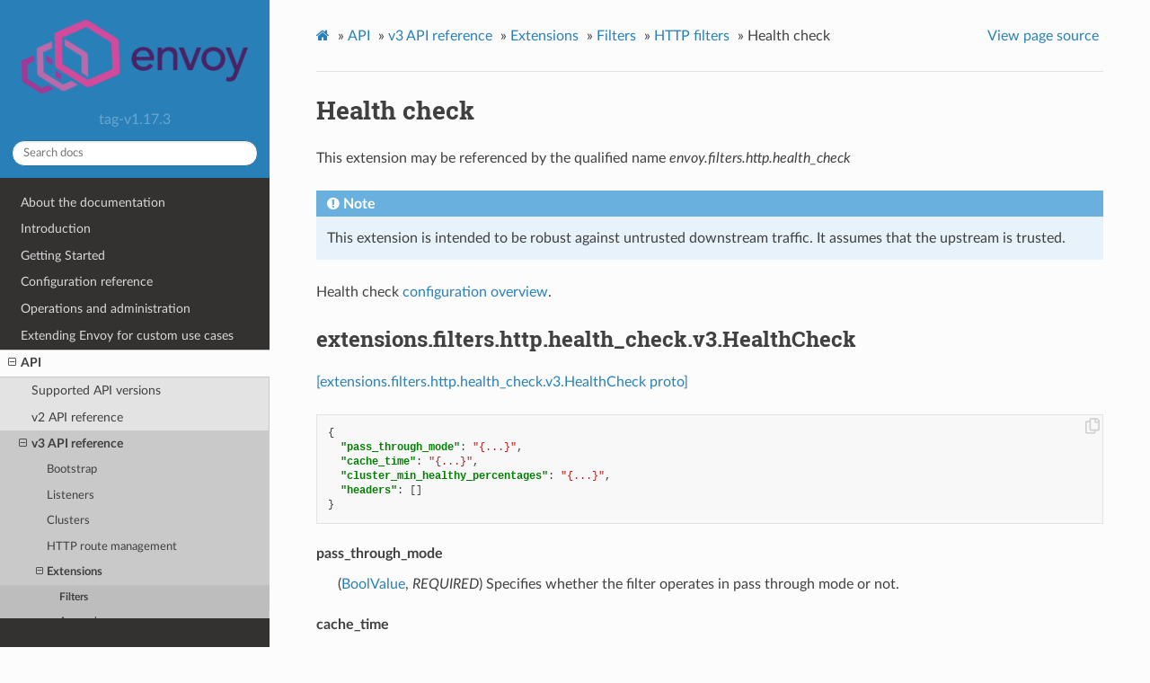

--- FILE ---
content_type: text/html; charset=UTF-8
request_url: https://www.envoyproxy.io/docs/envoy/v1.17.3/api-v3/extensions/filters/http/health_check/v3/health_check.proto
body_size: 3302
content:


<!DOCTYPE html>
<html class="writer-html5" lang="en" >
<head>
  <meta charset="utf-8">
  
  <meta name="viewport" content="width=device-width, initial-scale=1.0">
  
  <title>Health check &mdash; envoy tag-v1.17.3 documentation</title>
  

  
  <link rel="stylesheet" href="../../../../../../_static/css/envoy.css" type="text/css" />
  <link rel="stylesheet" href="../../../../../../_static/pygments.css" type="text/css" />
  <link rel="stylesheet" href="../../../../../../_static/sphinx_tabs/semantic-ui-2.4.1/segment.min.css" type="text/css" />
  <link rel="stylesheet" href="../../../../../../_static/sphinx_tabs/semantic-ui-2.4.1/menu.min.css" type="text/css" />
  <link rel="stylesheet" href="../../../../../../_static/sphinx_tabs/semantic-ui-2.4.1/tab.min.css" type="text/css" />
  <link rel="stylesheet" href="../../../../../../_static/sphinx_tabs/tabs.css" type="text/css" />
  <link rel="stylesheet" href="../../../../../../_static/copybutton.css" type="text/css" />

  
  
    <link rel="shortcut icon" href="../../../../../../_static/favicon.ico"/>
  
  
  

  
  <!--[if lt IE 9]>
    <script src="../../../../../../_static/js/html5shiv.min.js"></script>
  <![endif]-->
  
    
      <script type="text/javascript" id="documentation_options" data-url_root="../../../../../../" src="../../../../../../_static/documentation_options.js"></script>
        <script src="../../../../../../_static/jquery.js"></script>
        <script src="../../../../../../_static/underscore.js"></script>
        <script src="../../../../../../_static/doctools.js"></script>
        <script src="../../../../../../_static/language_data.js"></script>
        <script src="../../../../../../_static/clipboard.min.js"></script>
        <script src="../../../../../../_static/copybutton.js"></script>
        <script async="async" src="https://cdnjs.cloudflare.com/ajax/libs/mathjax/2.7.7/latest.js?config=TeX-AMS-MML_HTMLorMML"></script>
    
    <script type="text/javascript" src="../../../../../../_static/js/theme.js"></script>

    
    <link rel="index" title="Index" href="../../../../../../genindex.html" />
    <link rel="search" title="Search" href="../../../../../../search.html" />
    <link rel="next" title="IP tagging" href="../../ip_tagging/v3/ip_tagging.proto.html" />
    <link rel="prev" title="Header-To-Metadata Filter" href="../../header_to_metadata/v3/header_to_metadata.proto.html" /> 
</head>

<body class="wy-body-for-nav">

   
  <div class="wy-grid-for-nav">
    
    <nav data-toggle="wy-nav-shift" class="wy-nav-side">
      <div class="wy-side-scroll">
        <div class="wy-side-nav-search" >
          

          
            <a href='/docs/envoy/v1.17.3/'>
          

          
            
            <img src="../../../../../../_static/envoy-logo.png" class="logo" alt="Logo"/>
          
          </a>

          
            
            
              <div class="version">
                tag-v1.17.3
              </div>
            
          

          
<div role="search">
  <form id="rtd-search-form" class="wy-form" action="../../../../../../search.html" method="get">
    <input type="text" name="q" placeholder="Search docs" />
    <input type="hidden" name="check_keywords" value="yes" />
    <input type="hidden" name="area" value="default" />
  </form>
</div>

          
        </div>

        
        <div class="wy-menu wy-menu-vertical" data-spy="affix" role="navigation" aria-label="main navigation">
          
            
            
              
            
            
              <ul class="current">
<li class="toctree-l1"><a class='reference internal' href='/docs/envoy/v1.17.3/about_docs'>About the documentation</a></li>
<li class="toctree-l1"><a class='reference internal' href='/docs/envoy/v1.17.3/intro/intro'>Introduction</a></li>
<li class="toctree-l1"><a class='reference internal' href='/docs/envoy/v1.17.3/start/start'>Getting Started</a></li>
<li class="toctree-l1"><a class='reference internal' href='/docs/envoy/v1.17.3/configuration/configuration'>Configuration reference</a></li>
<li class="toctree-l1"><a class='reference internal' href='/docs/envoy/v1.17.3/operations/operations'>Operations and administration</a></li>
<li class="toctree-l1"><a class='reference internal' href='/docs/envoy/v1.17.3/extending/extending'>Extending Envoy for custom use cases</a></li>
<li class="toctree-l1 current"><a class='reference internal' href='/docs/envoy/v1.17.3/api/api'>API</a><ul class="current">
<li class="toctree-l2"><a class='reference internal' href='/docs/envoy/v1.17.3/api/api_supported_versions'>Supported API versions</a></li>
<li class="toctree-l2"><a class='reference internal' href='/docs/envoy/v1.17.3/api-v2/api'>v2 API reference</a></li>
<li class="toctree-l2 current"><a class='reference internal' href='/docs/envoy/v1.17.3/api-v3/api'>v3 API reference</a><ul class="current">
<li class="toctree-l3"><a class='reference internal' href='/docs/envoy/v1.17.3/api-v3/bootstrap/bootstrap'>Bootstrap</a></li>
<li class="toctree-l3"><a class='reference internal' href='/docs/envoy/v1.17.3/api-v3/listeners/listeners'>Listeners</a></li>
<li class="toctree-l3"><a class='reference internal' href='/docs/envoy/v1.17.3/api-v3/clusters/clusters'>Clusters</a></li>
<li class="toctree-l3"><a class='reference internal' href='/docs/envoy/v1.17.3/api-v3/http_routes/http_routes'>HTTP route management</a></li>
<li class="toctree-l3 current"><a class='reference internal' href='/docs/envoy/v1.17.3/api-v3/config/config'>Extensions</a><ul class="current">
<li class="toctree-l4 current"><a class='reference internal' href='/docs/envoy/v1.17.3/api-v3/config/filter/filter'>Filters</a></li>
<li class="toctree-l4"><a class='reference internal' href='/docs/envoy/v1.17.3/api-v3/config/accesslog/accesslog'>Access loggers</a></li>
<li class="toctree-l4"><a class='reference internal' href='/docs/envoy/v1.17.3/api-v3/config/rbac/rbac'>RBAC</a></li>
<li class="toctree-l4"><a class='reference internal' href='/docs/envoy/v1.17.3/api-v3/config/health_checker/health_checker'>Health checkers</a></li>
<li class="toctree-l4"><a class='reference internal' href='/docs/envoy/v1.17.3/api-v3/config/transport_socket/transport_socket'>Transport sockets</a></li>
<li class="toctree-l4"><a class='reference internal' href='/docs/envoy/v1.17.3/api-v3/config/resource_monitor/resource_monitor'>Resource monitors</a></li>
<li class="toctree-l4"><a class='reference internal' href='/docs/envoy/v1.17.3/api-v3/config/common/common'>Common</a></li>
<li class="toctree-l4"><a class='reference internal' href='/docs/envoy/v1.17.3/api-v3/config/compression/compression'>Compression</a></li>
<li class="toctree-l4"><a class='reference internal' href='/docs/envoy/v1.17.3/api-v3/config/cluster/cluster'>Cluster</a></li>
<li class="toctree-l4"><a class='reference internal' href='/docs/envoy/v1.17.3/api-v3/config/grpc_credential/grpc_credential'>Grpc Credentials</a></li>
<li class="toctree-l4"><a class='reference internal' href='/docs/envoy/v1.17.3/api-v3/config/retry/retry'>Retry Predicates</a></li>
<li class="toctree-l4"><a class='reference internal' href='/docs/envoy/v1.17.3/api-v3/config/trace/trace'>HTTP Tracers</a></li>
<li class="toctree-l4"><a class='reference internal' href='/docs/envoy/v1.17.3/api-v3/config/internal_redirect/internal_redirect'>Internal Redirect Predicates</a></li>
<li class="toctree-l4"><a class='reference internal' href='/docs/envoy/v1.17.3/api-v3/config/endpoint/endpoint'>Endpoint</a></li>
<li class="toctree-l4"><a class='reference internal' href='/docs/envoy/v1.17.3/api-v3/config/upstream/upstream'>Upstream Configuration</a></li>
<li class="toctree-l4"><a class='reference internal' href='/docs/envoy/v1.17.3/api-v3/config/wasm/wasm'>WASM</a></li>
<li class="toctree-l4"><a class='reference internal' href='/docs/envoy/v1.17.3/api-v3/config/watchdog/watchdog'>Watchdog</a></li>
<li class="toctree-l4"><a class='reference internal' href='/docs/envoy/v1.17.3/api-v3/config/descriptors/descriptors'>Rate limit descriptors</a></li>
</ul>
</li>
<li class="toctree-l3"><a class='reference internal' href='/docs/envoy/v1.17.3/api-v3/admin/admin'>Admin</a></li>
<li class="toctree-l3"><a class='reference internal' href='/docs/envoy/v1.17.3/api-v3/data/data'>Envoy data</a></li>
<li class="toctree-l3"><a class='reference internal' href='/docs/envoy/v1.17.3/api-v3/service/service'>Services</a></li>
<li class="toctree-l3"><a class='reference internal' href='/docs/envoy/v1.17.3/api-v3/common_messages/common_messages'>Common messages</a></li>
<li class="toctree-l3"><a class='reference internal' href='/docs/envoy/v1.17.3/api-v3/types/types'>Types</a></li>
</ul>
</li>
<li class="toctree-l2"><a class='reference internal' href='/docs/envoy/v1.17.3/api-docs/xds_protocol'>xDS REST and gRPC protocol</a></li>
<li class="toctree-l2"><a class='reference internal' href='/docs/envoy/v1.17.3/api/client_features'>Well Known Client Features</a></li>
</ul>
</li>
<li class="toctree-l1"><a class='reference internal' href='/docs/envoy/v1.17.3/faq/overview'>FAQ</a></li>
<li class="toctree-l1"><a class='reference internal' href='/docs/envoy/v1.17.3/version_history/version_history'>Version history</a></li>
</ul>

            
          
        </div>
        
      </div>
    </nav>

    <section data-toggle="wy-nav-shift" class="wy-nav-content-wrap">

      
      <nav class="wy-nav-top" aria-label="top navigation">
        
          <i data-toggle="wy-nav-top" class="fa fa-bars"></i>
          <a href='/docs/envoy/v1.17.3/'>envoy</a>
        
      </nav>


      <div class="wy-nav-content">
        
        <div class="rst-content">
        
          















<div role="navigation" aria-label="breadcrumbs navigation">

  <ul class="wy-breadcrumbs">
    
      <li><a class='icon icon-home' href='/docs/envoy/v1.17.3/'></a> &raquo;</li>
        
          <li><a href='/docs/envoy/v1.17.3/api/api'>API</a> &raquo;</li>
        
          <li><a href='/docs/envoy/v1.17.3/api-v3/api'>v3 API reference</a> &raquo;</li>
        
          <li><a href='/docs/envoy/v1.17.3/api-v3/config/config'>Extensions</a> &raquo;</li>
        
          <li><a href='/docs/envoy/v1.17.3/api-v3/config/filter/filter'>Filters</a> &raquo;</li>
        
          <li><a href='/docs/envoy/v1.17.3/api-v3/config/filter/http/http'>HTTP filters</a> &raquo;</li>
        
      <li>Health check</li>
    
    
      <li class="wy-breadcrumbs-aside">
        
            
            <a href="../../../../../../_sources/api-v3/extensions/filters/http/health_check/v3/health_check.proto.rst.txt" rel="nofollow"> View page source</a>
          
        
      </li>
    
  </ul>

  
  <hr/>
</div>
          <div role="main" class="document" itemscope="itemscope" itemtype="http://schema.org/Article">
           <div itemprop="articleBody">
            
  <div class="section" id="health-check">
<span id="envoy-v3-api-file-envoy-extensions-filters-http-health-check-v3-health-check-proto"></span><h1>Health check<a class="headerlink" href="#health-check" title="Permalink to this headline">¶</a></h1>
<p id="extension-envoy-filters-http-health-check">This extension may be referenced by the qualified name <em>envoy.filters.http.health_check</em></p>
<div class="admonition note">
<p class="admonition-title">Note</p>
<p>This extension is intended to be robust against untrusted downstream traffic. It assumes that the upstream is trusted.</p>
</div>
<p>Health check <a class='reference internal' href='/docs/envoy/v1.17.3/configuration/http/http_filters/health_check_filter#config-http-filters-health-check'><span class="std std-ref">configuration overview</span></a>.</p>
<div class="section" id="extensions-filters-http-health-check-v3-healthcheck">
<span id="envoy-v3-api-msg-extensions-filters-http-health-check-v3-healthcheck"></span><h2>extensions.filters.http.health_check.v3.HealthCheck<a class="headerlink" href="#extensions-filters-http-health-check-v3-healthcheck" title="Permalink to this headline">¶</a></h2>
<p><a class="reference external" href="https://github.com/envoyproxy/envoy/blob/v1.17.3/api/envoy/extensions/filters/http/health_check/v3/health_check.proto#L24">[extensions.filters.http.health_check.v3.HealthCheck proto]</a></p>
<div class="highlight-json notranslate"><div class="highlight"><pre><span></span><span class="p">{</span>
  <span class="nt">&quot;pass_through_mode&quot;</span><span class="p">:</span> <span class="s2">&quot;{...}&quot;</span><span class="p">,</span>
  <span class="nt">&quot;cache_time&quot;</span><span class="p">:</span> <span class="s2">&quot;{...}&quot;</span><span class="p">,</span>
  <span class="nt">&quot;cluster_min_healthy_percentages&quot;</span><span class="p">:</span> <span class="s2">&quot;{...}&quot;</span><span class="p">,</span>
  <span class="nt">&quot;headers&quot;</span><span class="p">:</span> <span class="p">[]</span>
<span class="p">}</span>
</pre></div>
</div>
<dl class="simple" id="envoy-v3-api-field-extensions-filters-http-health-check-v3-healthcheck-pass-through-mode">
<dt>pass_through_mode</dt><dd><p>(<a class="reference external" href="https://developers.google.com/protocol-buffers/docs/reference/google.protobuf#boolvalue">BoolValue</a>, <em>REQUIRED</em>) Specifies whether the filter operates in pass through mode or not.</p>
</dd>
</dl>
<dl class="simple" id="envoy-v3-api-field-extensions-filters-http-health-check-v3-healthcheck-cache-time">
<dt>cache_time</dt><dd><p>(<a class="reference external" href="https://developers.google.com/protocol-buffers/docs/reference/google.protobuf#duration">Duration</a>) If operating in pass through mode, the amount of time in milliseconds
that the filter should cache the upstream response.</p>
</dd>
</dl>
<dl id="envoy-v3-api-field-extensions-filters-http-health-check-v3-healthcheck-cluster-min-healthy-percentages">
<dt>cluster_min_healthy_percentages</dt><dd><p>(<strong>repeated</strong> map&lt;<a class="reference external" href="https://developers.google.com/protocol-buffers/docs/proto#scalar">string</a>, <a class='reference internal' href='/docs/envoy/v1.17.3/api-v3/type/v3/percent.proto#envoy-v3-api-msg-type-v3-percent'><span class="std std-ref">type.v3.Percent</span></a>&gt;) If operating in non-pass-through mode, specifies a set of upstream cluster
names and the minimum percentage of servers in each of those clusters that
must be healthy or degraded in order for the filter to return a 200.</p>
<div class="admonition note">
<p class="admonition-title">Note</p>
<p>This value is interpreted as an integer by truncating, so 12.50% will be calculated
as if it were 12%.</p>
</div>
</dd>
</dl>
<dl class="simple" id="envoy-v3-api-field-extensions-filters-http-health-check-v3-healthcheck-headers">
<dt>headers</dt><dd><p>(<strong>repeated</strong> <a class='reference internal' href='/docs/envoy/v1.17.3/api-v3/config/route/v3/route_components.proto#envoy-v3-api-msg-config-route-v3-headermatcher'><span class="std std-ref">config.route.v3.HeaderMatcher</span></a>) Specifies a set of health check request headers to match on. The health check filter will
check a request’s headers against all the specified headers. To specify the health check
endpoint, set the <code class="docutils literal notranslate"><span class="pre">:path</span></code> header to match on.</p>
</dd>
</dl>
</div>
</div>


           </div>
           
          </div>
          <footer>
  
    <div class="rst-footer-buttons" role="navigation" aria-label="footer navigation">
      
        <a accesskey='n' class='btn btn-neutral float-right' href='/docs/envoy/v1.17.3/api-v3/extensions/filters/http/ip_tagging/v3/ip_tagging.proto' rel='next' title='IP tagging'>Next <span class="fa fa-arrow-circle-right"></span></a>
      
      
        <a accesskey='p' class='btn btn-neutral float-left' href='/docs/envoy/v1.17.3/api-v3/extensions/filters/http/header_to_metadata/v3/header_to_metadata.proto' rel='prev' title='Header-To-Metadata Filter'><span class="fa fa-arrow-circle-left"></span> Previous</a>
      
    </div>
  

  <hr/>

  <div role="contentinfo">
    <p>
        
        &copy; Copyright 2016-2021, Envoy Project Authors

    </p>
  </div>
    
    
    
    Built with <a href="http://sphinx-doc.org/">Sphinx</a> using a
    
    <a href="https://github.com/rtfd/sphinx_rtd_theme">theme</a>
    
    provided by <a href="https://readthedocs.org">Read the Docs</a>. 

</footer>

        </div>
      </div>

    </section>

  </div>
  

  <script type="text/javascript">
      jQuery(function () {
          SphinxRtdTheme.Navigation.enable(true);
      });
  </script>

  
  
    
   

</body>
</html>

--- FILE ---
content_type: text/css; charset=UTF-8
request_url: https://www.envoyproxy.io/docs/envoy/v1.17.3/_static/css/envoy.css
body_size: 680
content:
@import url("theme.css");.wy-table-responsive table td,.wy-table-responsive table th{white-space:normal!important}table.docutils div.line-block{margin-left:0}.wy-nav-content{max-width:1000px;overflow-wrap:break-word}.api-version-label{background-color:silver;border-radius:20%;color:#fff;margin-left:4px;padding:4px}.rst-content .sidebar{clear:right}
/*# sourceMappingURL=[data-uri] */

--- FILE ---
content_type: text/css; charset=UTF-8
request_url: https://www.envoyproxy.io/docs/envoy/v1.17.3/_static/css/theme.css
body_size: 60401
content:
html{box-sizing:border-box}*,:after,:before{box-sizing:inherit}article,aside,details,figcaption,figure,footer,header,hgroup,nav,section{display:block}audio,canvas,video{*zoom:1;display:inline-block;*display:inline}[hidden],audio:not([controls]){display:none}*{-webkit-box-sizing:border-box;-moz-box-sizing:border-box;box-sizing:border-box}html{-webkit-text-size-adjust:100%;-ms-text-size-adjust:100%;font-size:100%}body{margin:0}a:active,a:hover{outline:0}abbr[title]{border-bottom:1px dotted}b,strong{font-weight:700}blockquote{margin:0}dfn{font-style:italic}ins{background:#ff9;text-decoration:none}ins,mark{color:#000}mark{background:#ff0;font-style:italic;font-weight:700}.rst-content code,.rst-content tt,code,kbd,pre,samp{font-family:monospace,serif;_font-family:courier new,monospace;font-size:1em}pre{white-space:pre}q{quotes:none}q:after,q:before{content:"";content:none}small{font-size:85%}sub,sup{font-size:75%;line-height:0;position:relative;vertical-align:baseline}sup{top:-.5em}sub{bottom:-.25em}dl,ol,ul{list-style:none;list-style-image:none;margin:0;padding:0}li{list-style:none}dd{margin:0}img{-ms-interpolation-mode:bicubic;border:0;max-width:100%;vertical-align:middle}svg:not(:root){overflow:hidden}figure,form{margin:0}label{cursor:pointer}button,input,select,textarea{font-size:100%;margin:0;vertical-align:baseline;*vertical-align:middle}button,input{line-height:normal}button,input[type=button],input[type=reset],input[type=submit]{-webkit-appearance:button;cursor:pointer;*overflow:visible}button[disabled],input[disabled]{cursor:default}input[type=search]{-webkit-appearance:textfield;-moz-box-sizing:content-box;-webkit-box-sizing:content-box;box-sizing:content-box}textarea{resize:vertical}table{border-collapse:collapse;border-spacing:0}td{vertical-align:top}.chromeframe{background:#ccc;color:#000;margin:.2em 0;padding:.2em 0}.ir{background-color:transparent;background-repeat:no-repeat;border:0;direction:ltr;display:block;*line-height:0;overflow:hidden;text-align:left;text-indent:-999em}.ir br{display:none}.hidden{display:none!important;visibility:hidden}.visuallyhidden{clip:rect(0 0 0 0);border:0;height:1px;margin:-1px;overflow:hidden;padding:0;position:absolute;width:1px}.visuallyhidden.focusable:active,.visuallyhidden.focusable:focus{clip:auto;height:auto;margin:0;overflow:visible;position:static;width:auto}.invisible{visibility:hidden}.relative{position:relative}big,small{font-size:100%}@media print{body,html,section{background:none!important}*{box-shadow:none!important;filter:none!important;-ms-filter:none!important;text-shadow:none!important}a,a:visited{text-decoration:underline}.ir a:after,a[href^="#"]:after,a[href^="javascript:"]:after{content:""}blockquote,pre{page-break-inside:avoid}thead{display:table-header-group}img,tr{page-break-inside:avoid}img{max-width:100%!important}@page{margin:.5cm}.rst-content .toctree-wrapper>p.caption,h2,h3,p{orphans:3;widows:3}.rst-content .toctree-wrapper>p.caption,h2,h3{page-break-after:avoid}}.btn,.fa:before,.icon:before,.rst-content .admonition,.rst-content .admonition-title:before,.rst-content .admonition-todo,.rst-content .attention,.rst-content .caution,.rst-content .code-block-caption .headerlink:before,.rst-content .danger,.rst-content .error,.rst-content .hint,.rst-content .important,.rst-content .note,.rst-content .seealso,.rst-content .tip,.rst-content .warning,.rst-content code.download span:first-child:before,.rst-content dl dt .headerlink:before,.rst-content h1 .headerlink:before,.rst-content h2 .headerlink:before,.rst-content h3 .headerlink:before,.rst-content h4 .headerlink:before,.rst-content h5 .headerlink:before,.rst-content h6 .headerlink:before,.rst-content p.caption .headerlink:before,.rst-content table>caption .headerlink:before,.rst-content tt.download span:first-child:before,.wy-alert,.wy-dropdown .caret:before,.wy-inline-validate.wy-inline-validate-danger .wy-input-context:before,.wy-inline-validate.wy-inline-validate-info .wy-input-context:before,.wy-inline-validate.wy-inline-validate-success .wy-input-context:before,.wy-inline-validate.wy-inline-validate-warning .wy-input-context:before,.wy-menu-vertical li.current>a,.wy-menu-vertical li.current>a span.toctree-expand:before,.wy-menu-vertical li.on a,.wy-menu-vertical li.on a span.toctree-expand:before,.wy-menu-vertical li span.toctree-expand:before,.wy-nav-top a,.wy-side-nav-search .wy-dropdown>a,.wy-side-nav-search>a,input[type=color],input[type=date],input[type=datetime-local],input[type=datetime],input[type=email],input[type=month],input[type=number],input[type=password],input[type=search],input[type=tel],input[type=text],input[type=time],input[type=url],input[type=week],select,textarea{-webkit-font-smoothing:antialiased}.clearfix{*zoom:1}.clearfix:after,.clearfix:before{content:"";display:table}.clearfix:after{clear:both}/*!
 *  Font Awesome 4.7.0 by @davegandy - http://fontawesome.io - @fontawesome
 *  License - http://fontawesome.io/license (Font: SIL OFL 1.1, CSS: MIT License)
 */@font-face{font-family:FontAwesome;font-style:normal;font-weight:400;src:url(fonts/fontawesome-webfont.eot?674f50d287a8c48dc19ba404d20fe713);src:url(fonts/fontawesome-webfont.eot?674f50d287a8c48dc19ba404d20fe713?#iefix&v=4.7.0) format("embedded-opentype"),url(fonts/fontawesome-webfont.woff2?af7ae505a9eed503f8b8e6982036873e) format("woff2"),url(fonts/fontawesome-webfont.woff?fee66e712a8a08eef5805a46892932ad) format("woff"),url(fonts/fontawesome-webfont.ttf?b06871f281fee6b241d60582ae9369b9) format("truetype"),url(fonts/fontawesome-webfont.svg?912ec66d7572ff821749319396470bde#fontawesomeregular) format("svg")}.fa,.icon,.rst-content .admonition-title,.rst-content .code-block-caption .headerlink,.rst-content code.download span:first-child,.rst-content dl dt .headerlink,.rst-content h1 .headerlink,.rst-content h2 .headerlink,.rst-content h3 .headerlink,.rst-content h4 .headerlink,.rst-content h5 .headerlink,.rst-content h6 .headerlink,.rst-content p.caption .headerlink,.rst-content table>caption .headerlink,.rst-content tt.download span:first-child,.wy-menu-vertical li.current>a span.toctree-expand,.wy-menu-vertical li.on a span.toctree-expand,.wy-menu-vertical li span.toctree-expand{text-rendering:auto;-webkit-font-smoothing:antialiased;-moz-osx-font-smoothing:grayscale;display:inline-block;font:normal normal normal 14px/1 FontAwesome;font-size:inherit}.fa-lg{font-size:1.33333em;line-height:.75em;vertical-align:-15%}.fa-2x{font-size:2em}.fa-3x{font-size:3em}.fa-4x{font-size:4em}.fa-5x{font-size:5em}.fa-fw{text-align:center;width:1.28571em}.fa-ul{list-style-type:none;margin-left:2.14286em;padding-left:0}.fa-ul>li{position:relative}.fa-li{left:-2.14286em;position:absolute;text-align:center;top:.14286em;width:2.14286em}.fa-li.fa-lg{left:-1.85714em}.fa-border{border:.08em solid #eee;border-radius:.1em;padding:.2em .25em .15em}.fa-pull-left{float:left}.fa-pull-right{float:right}.fa-pull-left.icon,.fa.fa-pull-left,.rst-content .code-block-caption .fa-pull-left.headerlink,.rst-content .fa-pull-left.admonition-title,.rst-content code.download span.fa-pull-left:first-child,.rst-content dl dt .fa-pull-left.headerlink,.rst-content h1 .fa-pull-left.headerlink,.rst-content h2 .fa-pull-left.headerlink,.rst-content h3 .fa-pull-left.headerlink,.rst-content h4 .fa-pull-left.headerlink,.rst-content h5 .fa-pull-left.headerlink,.rst-content h6 .fa-pull-left.headerlink,.rst-content p.caption .fa-pull-left.headerlink,.rst-content table>caption .fa-pull-left.headerlink,.rst-content tt.download span.fa-pull-left:first-child,.wy-menu-vertical li.current>a span.fa-pull-left.toctree-expand,.wy-menu-vertical li.on a span.fa-pull-left.toctree-expand,.wy-menu-vertical li span.fa-pull-left.toctree-expand{margin-right:.3em}.fa-pull-right.icon,.fa.fa-pull-right,.rst-content .code-block-caption .fa-pull-right.headerlink,.rst-content .fa-pull-right.admonition-title,.rst-content code.download span.fa-pull-right:first-child,.rst-content dl dt .fa-pull-right.headerlink,.rst-content h1 .fa-pull-right.headerlink,.rst-content h2 .fa-pull-right.headerlink,.rst-content h3 .fa-pull-right.headerlink,.rst-content h4 .fa-pull-right.headerlink,.rst-content h5 .fa-pull-right.headerlink,.rst-content h6 .fa-pull-right.headerlink,.rst-content p.caption .fa-pull-right.headerlink,.rst-content table>caption .fa-pull-right.headerlink,.rst-content tt.download span.fa-pull-right:first-child,.wy-menu-vertical li.current>a span.fa-pull-right.toctree-expand,.wy-menu-vertical li.on a span.fa-pull-right.toctree-expand,.wy-menu-vertical li span.fa-pull-right.toctree-expand{margin-left:.3em}.pull-right{float:right}.pull-left{float:left}.fa.pull-left,.pull-left.icon,.rst-content .code-block-caption .pull-left.headerlink,.rst-content .pull-left.admonition-title,.rst-content code.download span.pull-left:first-child,.rst-content dl dt .pull-left.headerlink,.rst-content h1 .pull-left.headerlink,.rst-content h2 .pull-left.headerlink,.rst-content h3 .pull-left.headerlink,.rst-content h4 .pull-left.headerlink,.rst-content h5 .pull-left.headerlink,.rst-content h6 .pull-left.headerlink,.rst-content p.caption .pull-left.headerlink,.rst-content table>caption .pull-left.headerlink,.rst-content tt.download span.pull-left:first-child,.wy-menu-vertical li.current>a span.pull-left.toctree-expand,.wy-menu-vertical li.on a span.pull-left.toctree-expand,.wy-menu-vertical li span.pull-left.toctree-expand{margin-right:.3em}.fa.pull-right,.pull-right.icon,.rst-content .code-block-caption .pull-right.headerlink,.rst-content .pull-right.admonition-title,.rst-content code.download span.pull-right:first-child,.rst-content dl dt .pull-right.headerlink,.rst-content h1 .pull-right.headerlink,.rst-content h2 .pull-right.headerlink,.rst-content h3 .pull-right.headerlink,.rst-content h4 .pull-right.headerlink,.rst-content h5 .pull-right.headerlink,.rst-content h6 .pull-right.headerlink,.rst-content p.caption .pull-right.headerlink,.rst-content table>caption .pull-right.headerlink,.rst-content tt.download span.pull-right:first-child,.wy-menu-vertical li.current>a span.pull-right.toctree-expand,.wy-menu-vertical li.on a span.pull-right.toctree-expand,.wy-menu-vertical li span.pull-right.toctree-expand{margin-left:.3em}.fa-spin{-webkit-animation:fa-spin 2s linear infinite;animation:fa-spin 2s linear infinite}.fa-pulse{-webkit-animation:fa-spin 1s steps(8) infinite;animation:fa-spin 1s steps(8) infinite}@-webkit-keyframes fa-spin{0%{-webkit-transform:rotate(0deg);transform:rotate(0deg)}to{-webkit-transform:rotate(359deg);transform:rotate(359deg)}}@keyframes fa-spin{0%{-webkit-transform:rotate(0deg);transform:rotate(0deg)}to{-webkit-transform:rotate(359deg);transform:rotate(359deg)}}.fa-rotate-90{-ms-filter:"progid:DXImageTransform.Microsoft.BasicImage(rotation=1)";-webkit-transform:rotate(90deg);-ms-transform:rotate(90deg);transform:rotate(90deg)}.fa-rotate-180{-ms-filter:"progid:DXImageTransform.Microsoft.BasicImage(rotation=2)";-webkit-transform:rotate(180deg);-ms-transform:rotate(180deg);transform:rotate(180deg)}.fa-rotate-270{-ms-filter:"progid:DXImageTransform.Microsoft.BasicImage(rotation=3)";-webkit-transform:rotate(270deg);-ms-transform:rotate(270deg);transform:rotate(270deg)}.fa-flip-horizontal{-ms-filter:"progid:DXImageTransform.Microsoft.BasicImage(rotation=0, mirror=1)";-webkit-transform:scaleX(-1);-ms-transform:scaleX(-1);transform:scaleX(-1)}.fa-flip-vertical{-ms-filter:"progid:DXImageTransform.Microsoft.BasicImage(rotation=2, mirror=1)";-webkit-transform:scaleY(-1);-ms-transform:scaleY(-1);transform:scaleY(-1)}:root .fa-flip-horizontal,:root .fa-flip-vertical,:root .fa-rotate-90,:root .fa-rotate-180,:root .fa-rotate-270{filter:none}.fa-stack{display:inline-block;height:2em;line-height:2em;position:relative;vertical-align:middle;width:2em}.fa-stack-1x,.fa-stack-2x{left:0;position:absolute;text-align:center;width:100%}.fa-stack-1x{line-height:inherit}.fa-stack-2x{font-size:2em}.fa-inverse{color:#fff}.fa-glass:before{content:""}.fa-music:before{content:""}.fa-search:before,.icon-search:before{content:""}.fa-envelope-o:before{content:""}.fa-heart:before{content:""}.fa-star:before{content:""}.fa-star-o:before{content:""}.fa-user:before{content:""}.fa-film:before{content:""}.fa-th-large:before{content:""}.fa-th:before{content:""}.fa-th-list:before{content:""}.fa-check:before{content:""}.fa-close:before,.fa-remove:before,.fa-times:before{content:""}.fa-search-plus:before{content:""}.fa-search-minus:before{content:""}.fa-power-off:before{content:""}.fa-signal:before{content:""}.fa-cog:before,.fa-gear:before{content:""}.fa-trash-o:before{content:""}.fa-home:before,.icon-home:before{content:""}.fa-file-o:before{content:""}.fa-clock-o:before{content:""}.fa-road:before{content:""}.fa-download:before,.rst-content code.download span:first-child:before,.rst-content tt.download span:first-child:before{content:""}.fa-arrow-circle-o-down:before{content:""}.fa-arrow-circle-o-up:before{content:""}.fa-inbox:before{content:""}.fa-play-circle-o:before{content:""}.fa-repeat:before,.fa-rotate-right:before{content:""}.fa-refresh:before{content:""}.fa-list-alt:before{content:""}.fa-lock:before{content:""}.fa-flag:before{content:""}.fa-headphones:before{content:""}.fa-volume-off:before{content:""}.fa-volume-down:before{content:""}.fa-volume-up:before{content:""}.fa-qrcode:before{content:""}.fa-barcode:before{content:""}.fa-tag:before{content:""}.fa-tags:before{content:""}.fa-book:before,.icon-book:before{content:""}.fa-bookmark:before{content:""}.fa-print:before{content:""}.fa-camera:before{content:""}.fa-font:before{content:""}.fa-bold:before{content:""}.fa-italic:before{content:""}.fa-text-height:before{content:""}.fa-text-width:before{content:""}.fa-align-left:before{content:""}.fa-align-center:before{content:""}.fa-align-right:before{content:""}.fa-align-justify:before{content:""}.fa-list:before{content:""}.fa-dedent:before,.fa-outdent:before{content:""}.fa-indent:before{content:""}.fa-video-camera:before{content:""}.fa-image:before,.fa-photo:before,.fa-picture-o:before{content:""}.fa-pencil:before{content:""}.fa-map-marker:before{content:""}.fa-adjust:before{content:""}.fa-tint:before{content:""}.fa-edit:before,.fa-pencil-square-o:before{content:""}.fa-share-square-o:before{content:""}.fa-check-square-o:before{content:""}.fa-arrows:before{content:""}.fa-step-backward:before{content:""}.fa-fast-backward:before{content:""}.fa-backward:before{content:""}.fa-play:before{content:""}.fa-pause:before{content:""}.fa-stop:before{content:""}.fa-forward:before{content:""}.fa-fast-forward:before{content:""}.fa-step-forward:before{content:""}.fa-eject:before{content:""}.fa-chevron-left:before{content:""}.fa-chevron-right:before{content:""}.fa-plus-circle:before{content:""}.fa-minus-circle:before{content:""}.fa-times-circle:before,.wy-inline-validate.wy-inline-validate-danger .wy-input-context:before{content:""}.fa-check-circle:before,.wy-inline-validate.wy-inline-validate-success .wy-input-context:before{content:""}.fa-question-circle:before{content:""}.fa-info-circle:before{content:""}.fa-crosshairs:before{content:""}.fa-times-circle-o:before{content:""}.fa-check-circle-o:before{content:""}.fa-ban:before{content:""}.fa-arrow-left:before{content:""}.fa-arrow-right:before{content:""}.fa-arrow-up:before{content:""}.fa-arrow-down:before{content:""}.fa-mail-forward:before,.fa-share:before{content:""}.fa-expand:before{content:""}.fa-compress:before{content:""}.fa-plus:before{content:""}.fa-minus:before{content:""}.fa-asterisk:before{content:""}.fa-exclamation-circle:before,.rst-content .admonition-title:before,.wy-inline-validate.wy-inline-validate-info .wy-input-context:before,.wy-inline-validate.wy-inline-validate-warning .wy-input-context:before{content:""}.fa-gift:before{content:""}.fa-leaf:before{content:""}.fa-fire:before,.icon-fire:before{content:""}.fa-eye:before{content:""}.fa-eye-slash:before{content:""}.fa-exclamation-triangle:before,.fa-warning:before{content:""}.fa-plane:before{content:""}.fa-calendar:before{content:""}.fa-random:before{content:""}.fa-comment:before{content:""}.fa-magnet:before{content:""}.fa-chevron-up:before{content:""}.fa-chevron-down:before{content:""}.fa-retweet:before{content:""}.fa-shopping-cart:before{content:""}.fa-folder:before{content:""}.fa-folder-open:before{content:""}.fa-arrows-v:before{content:""}.fa-arrows-h:before{content:""}.fa-bar-chart-o:before,.fa-bar-chart:before{content:""}.fa-twitter-square:before{content:""}.fa-facebook-square:before{content:""}.fa-camera-retro:before{content:""}.fa-key:before{content:""}.fa-cogs:before,.fa-gears:before{content:""}.fa-comments:before{content:""}.fa-thumbs-o-up:before{content:""}.fa-thumbs-o-down:before{content:""}.fa-star-half:before{content:""}.fa-heart-o:before{content:""}.fa-sign-out:before{content:""}.fa-linkedin-square:before{content:""}.fa-thumb-tack:before{content:""}.fa-external-link:before{content:""}.fa-sign-in:before{content:""}.fa-trophy:before{content:""}.fa-github-square:before{content:""}.fa-upload:before{content:""}.fa-lemon-o:before{content:""}.fa-phone:before{content:""}.fa-square-o:before{content:""}.fa-bookmark-o:before{content:""}.fa-phone-square:before{content:""}.fa-twitter:before{content:""}.fa-facebook-f:before,.fa-facebook:before{content:""}.fa-github:before,.icon-github:before{content:""}.fa-unlock:before{content:""}.fa-credit-card:before{content:""}.fa-feed:before,.fa-rss:before{content:""}.fa-hdd-o:before{content:""}.fa-bullhorn:before{content:""}.fa-bell:before{content:""}.fa-certificate:before{content:""}.fa-hand-o-right:before{content:""}.fa-hand-o-left:before{content:""}.fa-hand-o-up:before{content:""}.fa-hand-o-down:before{content:""}.fa-arrow-circle-left:before,.icon-circle-arrow-left:before{content:""}.fa-arrow-circle-right:before,.icon-circle-arrow-right:before{content:""}.fa-arrow-circle-up:before{content:""}.fa-arrow-circle-down:before{content:""}.fa-globe:before{content:""}.fa-wrench:before{content:""}.fa-tasks:before{content:""}.fa-filter:before{content:""}.fa-briefcase:before{content:""}.fa-arrows-alt:before{content:""}.fa-group:before,.fa-users:before{content:""}.fa-chain:before,.fa-link:before,.icon-link:before{content:""}.fa-cloud:before{content:""}.fa-flask:before{content:""}.fa-cut:before,.fa-scissors:before{content:""}.fa-copy:before,.fa-files-o:before{content:""}.fa-paperclip:before{content:""}.fa-floppy-o:before,.fa-save:before{content:""}.fa-square:before{content:""}.fa-bars:before,.fa-navicon:before,.fa-reorder:before{content:""}.fa-list-ul:before{content:""}.fa-list-ol:before{content:""}.fa-strikethrough:before{content:""}.fa-underline:before{content:""}.fa-table:before{content:""}.fa-magic:before{content:""}.fa-truck:before{content:""}.fa-pinterest:before{content:""}.fa-pinterest-square:before{content:""}.fa-google-plus-square:before{content:""}.fa-google-plus:before{content:""}.fa-money:before{content:""}.fa-caret-down:before,.icon-caret-down:before,.wy-dropdown .caret:before{content:""}.fa-caret-up:before{content:""}.fa-caret-left:before{content:""}.fa-caret-right:before{content:""}.fa-columns:before{content:""}.fa-sort:before,.fa-unsorted:before{content:""}.fa-sort-desc:before,.fa-sort-down:before{content:""}.fa-sort-asc:before,.fa-sort-up:before{content:""}.fa-envelope:before{content:""}.fa-linkedin:before{content:""}.fa-rotate-left:before,.fa-undo:before{content:""}.fa-gavel:before,.fa-legal:before{content:""}.fa-dashboard:before,.fa-tachometer:before{content:""}.fa-comment-o:before{content:""}.fa-comments-o:before{content:""}.fa-bolt:before,.fa-flash:before{content:""}.fa-sitemap:before{content:""}.fa-umbrella:before{content:""}.fa-clipboard:before,.fa-paste:before{content:""}.fa-lightbulb-o:before{content:""}.fa-exchange:before{content:""}.fa-cloud-download:before{content:""}.fa-cloud-upload:before{content:""}.fa-user-md:before{content:""}.fa-stethoscope:before{content:""}.fa-suitcase:before{content:""}.fa-bell-o:before{content:""}.fa-coffee:before{content:""}.fa-cutlery:before{content:""}.fa-file-text-o:before{content:""}.fa-building-o:before{content:""}.fa-hospital-o:before{content:""}.fa-ambulance:before{content:""}.fa-medkit:before{content:""}.fa-fighter-jet:before{content:""}.fa-beer:before{content:""}.fa-h-square:before{content:""}.fa-plus-square:before{content:""}.fa-angle-double-left:before{content:""}.fa-angle-double-right:before{content:""}.fa-angle-double-up:before{content:""}.fa-angle-double-down:before{content:""}.fa-angle-left:before{content:""}.fa-angle-right:before{content:""}.fa-angle-up:before{content:""}.fa-angle-down:before{content:""}.fa-desktop:before{content:""}.fa-laptop:before{content:""}.fa-tablet:before{content:""}.fa-mobile-phone:before,.fa-mobile:before{content:""}.fa-circle-o:before{content:""}.fa-quote-left:before{content:""}.fa-quote-right:before{content:""}.fa-spinner:before{content:""}.fa-circle:before{content:""}.fa-mail-reply:before,.fa-reply:before{content:""}.fa-github-alt:before{content:""}.fa-folder-o:before{content:""}.fa-folder-open-o:before{content:""}.fa-smile-o:before{content:""}.fa-frown-o:before{content:""}.fa-meh-o:before{content:""}.fa-gamepad:before{content:""}.fa-keyboard-o:before{content:""}.fa-flag-o:before{content:""}.fa-flag-checkered:before{content:""}.fa-terminal:before{content:""}.fa-code:before{content:""}.fa-mail-reply-all:before,.fa-reply-all:before{content:""}.fa-star-half-empty:before,.fa-star-half-full:before,.fa-star-half-o:before{content:""}.fa-location-arrow:before{content:""}.fa-crop:before{content:""}.fa-code-fork:before{content:""}.fa-chain-broken:before,.fa-unlink:before{content:""}.fa-question:before{content:""}.fa-info:before{content:""}.fa-exclamation:before{content:""}.fa-superscript:before{content:""}.fa-subscript:before{content:""}.fa-eraser:before{content:""}.fa-puzzle-piece:before{content:""}.fa-microphone:before{content:""}.fa-microphone-slash:before{content:""}.fa-shield:before{content:""}.fa-calendar-o:before{content:""}.fa-fire-extinguisher:before{content:""}.fa-rocket:before{content:""}.fa-maxcdn:before{content:""}.fa-chevron-circle-left:before{content:""}.fa-chevron-circle-right:before{content:""}.fa-chevron-circle-up:before{content:""}.fa-chevron-circle-down:before{content:""}.fa-html5:before{content:""}.fa-css3:before{content:""}.fa-anchor:before{content:""}.fa-unlock-alt:before{content:""}.fa-bullseye:before{content:""}.fa-ellipsis-h:before{content:""}.fa-ellipsis-v:before{content:""}.fa-rss-square:before{content:""}.fa-play-circle:before{content:""}.fa-ticket:before{content:""}.fa-minus-square:before{content:""}.fa-minus-square-o:before,.wy-menu-vertical li.current>a span.toctree-expand:before,.wy-menu-vertical li.on a span.toctree-expand:before{content:""}.fa-level-up:before{content:""}.fa-level-down:before{content:""}.fa-check-square:before{content:""}.fa-pencil-square:before{content:""}.fa-external-link-square:before{content:""}.fa-share-square:before{content:""}.fa-compass:before{content:""}.fa-caret-square-o-down:before,.fa-toggle-down:before{content:""}.fa-caret-square-o-up:before,.fa-toggle-up:before{content:""}.fa-caret-square-o-right:before,.fa-toggle-right:before{content:""}.fa-eur:before,.fa-euro:before{content:""}.fa-gbp:before{content:""}.fa-dollar:before,.fa-usd:before{content:""}.fa-inr:before,.fa-rupee:before{content:""}.fa-cny:before,.fa-jpy:before,.fa-rmb:before,.fa-yen:before{content:""}.fa-rouble:before,.fa-rub:before,.fa-ruble:before{content:""}.fa-krw:before,.fa-won:before{content:""}.fa-bitcoin:before,.fa-btc:before{content:""}.fa-file:before{content:""}.fa-file-text:before{content:""}.fa-sort-alpha-asc:before{content:""}.fa-sort-alpha-desc:before{content:""}.fa-sort-amount-asc:before{content:""}.fa-sort-amount-desc:before{content:""}.fa-sort-numeric-asc:before{content:""}.fa-sort-numeric-desc:before{content:""}.fa-thumbs-up:before{content:""}.fa-thumbs-down:before{content:""}.fa-youtube-square:before{content:""}.fa-youtube:before{content:""}.fa-xing:before{content:""}.fa-xing-square:before{content:""}.fa-youtube-play:before{content:""}.fa-dropbox:before{content:""}.fa-stack-overflow:before{content:""}.fa-instagram:before{content:""}.fa-flickr:before{content:""}.fa-adn:before{content:""}.fa-bitbucket:before,.icon-bitbucket:before{content:""}.fa-bitbucket-square:before{content:""}.fa-tumblr:before{content:""}.fa-tumblr-square:before{content:""}.fa-long-arrow-down:before{content:""}.fa-long-arrow-up:before{content:""}.fa-long-arrow-left:before{content:""}.fa-long-arrow-right:before{content:""}.fa-apple:before{content:""}.fa-windows:before{content:""}.fa-android:before{content:""}.fa-linux:before{content:""}.fa-dribbble:before{content:""}.fa-skype:before{content:""}.fa-foursquare:before{content:""}.fa-trello:before{content:""}.fa-female:before{content:""}.fa-male:before{content:""}.fa-gittip:before,.fa-gratipay:before{content:""}.fa-sun-o:before{content:""}.fa-moon-o:before{content:""}.fa-archive:before{content:""}.fa-bug:before{content:""}.fa-vk:before{content:""}.fa-weibo:before{content:""}.fa-renren:before{content:""}.fa-pagelines:before{content:""}.fa-stack-exchange:before{content:""}.fa-arrow-circle-o-right:before{content:""}.fa-arrow-circle-o-left:before{content:""}.fa-caret-square-o-left:before,.fa-toggle-left:before{content:""}.fa-dot-circle-o:before{content:""}.fa-wheelchair:before{content:""}.fa-vimeo-square:before{content:""}.fa-try:before,.fa-turkish-lira:before{content:""}.fa-plus-square-o:before,.wy-menu-vertical li span.toctree-expand:before{content:""}.fa-space-shuttle:before{content:""}.fa-slack:before{content:""}.fa-envelope-square:before{content:""}.fa-wordpress:before{content:""}.fa-openid:before{content:""}.fa-bank:before,.fa-institution:before,.fa-university:before{content:""}.fa-graduation-cap:before,.fa-mortar-board:before{content:""}.fa-yahoo:before{content:""}.fa-google:before{content:""}.fa-reddit:before{content:""}.fa-reddit-square:before{content:""}.fa-stumbleupon-circle:before{content:""}.fa-stumbleupon:before{content:""}.fa-delicious:before{content:""}.fa-digg:before{content:""}.fa-pied-piper-pp:before{content:""}.fa-pied-piper-alt:before{content:""}.fa-drupal:before{content:""}.fa-joomla:before{content:""}.fa-language:before{content:""}.fa-fax:before{content:""}.fa-building:before{content:""}.fa-child:before{content:""}.fa-paw:before{content:""}.fa-spoon:before{content:""}.fa-cube:before{content:""}.fa-cubes:before{content:""}.fa-behance:before{content:""}.fa-behance-square:before{content:""}.fa-steam:before{content:""}.fa-steam-square:before{content:""}.fa-recycle:before{content:""}.fa-automobile:before,.fa-car:before{content:""}.fa-cab:before,.fa-taxi:before{content:""}.fa-tree:before{content:""}.fa-spotify:before{content:""}.fa-deviantart:before{content:""}.fa-soundcloud:before{content:""}.fa-database:before{content:""}.fa-file-pdf-o:before{content:""}.fa-file-word-o:before{content:""}.fa-file-excel-o:before{content:""}.fa-file-powerpoint-o:before{content:""}.fa-file-image-o:before,.fa-file-photo-o:before,.fa-file-picture-o:before{content:""}.fa-file-archive-o:before,.fa-file-zip-o:before{content:""}.fa-file-audio-o:before,.fa-file-sound-o:before{content:""}.fa-file-movie-o:before,.fa-file-video-o:before{content:""}.fa-file-code-o:before{content:""}.fa-vine:before{content:""}.fa-codepen:before{content:""}.fa-jsfiddle:before{content:""}.fa-life-bouy:before,.fa-life-buoy:before,.fa-life-ring:before,.fa-life-saver:before,.fa-support:before{content:""}.fa-circle-o-notch:before{content:""}.fa-ra:before,.fa-rebel:before,.fa-resistance:before{content:""}.fa-empire:before,.fa-ge:before{content:""}.fa-git-square:before{content:""}.fa-git:before{content:""}.fa-hacker-news:before,.fa-y-combinator-square:before,.fa-yc-square:before{content:""}.fa-tencent-weibo:before{content:""}.fa-qq:before{content:""}.fa-wechat:before,.fa-weixin:before{content:""}.fa-paper-plane:before,.fa-send:before{content:""}.fa-paper-plane-o:before,.fa-send-o:before{content:""}.fa-history:before{content:""}.fa-circle-thin:before{content:""}.fa-header:before{content:""}.fa-paragraph:before{content:""}.fa-sliders:before{content:""}.fa-share-alt:before{content:""}.fa-share-alt-square:before{content:""}.fa-bomb:before{content:""}.fa-futbol-o:before,.fa-soccer-ball-o:before{content:""}.fa-tty:before{content:""}.fa-binoculars:before{content:""}.fa-plug:before{content:""}.fa-slideshare:before{content:""}.fa-twitch:before{content:""}.fa-yelp:before{content:""}.fa-newspaper-o:before{content:""}.fa-wifi:before{content:""}.fa-calculator:before{content:""}.fa-paypal:before{content:""}.fa-google-wallet:before{content:""}.fa-cc-visa:before{content:""}.fa-cc-mastercard:before{content:""}.fa-cc-discover:before{content:""}.fa-cc-amex:before{content:""}.fa-cc-paypal:before{content:""}.fa-cc-stripe:before{content:""}.fa-bell-slash:before{content:""}.fa-bell-slash-o:before{content:""}.fa-trash:before{content:""}.fa-copyright:before{content:""}.fa-at:before{content:""}.fa-eyedropper:before{content:""}.fa-paint-brush:before{content:""}.fa-birthday-cake:before{content:""}.fa-area-chart:before{content:""}.fa-pie-chart:before{content:""}.fa-line-chart:before{content:""}.fa-lastfm:before{content:""}.fa-lastfm-square:before{content:""}.fa-toggle-off:before{content:""}.fa-toggle-on:before{content:""}.fa-bicycle:before{content:""}.fa-bus:before{content:""}.fa-ioxhost:before{content:""}.fa-angellist:before{content:""}.fa-cc:before{content:""}.fa-ils:before,.fa-shekel:before,.fa-sheqel:before{content:""}.fa-meanpath:before{content:""}.fa-buysellads:before{content:""}.fa-connectdevelop:before{content:""}.fa-dashcube:before{content:""}.fa-forumbee:before{content:""}.fa-leanpub:before{content:""}.fa-sellsy:before{content:""}.fa-shirtsinbulk:before{content:""}.fa-simplybuilt:before{content:""}.fa-skyatlas:before{content:""}.fa-cart-plus:before{content:""}.fa-cart-arrow-down:before{content:""}.fa-diamond:before{content:""}.fa-ship:before{content:""}.fa-user-secret:before{content:""}.fa-motorcycle:before{content:""}.fa-street-view:before{content:""}.fa-heartbeat:before{content:""}.fa-venus:before{content:""}.fa-mars:before{content:""}.fa-mercury:before{content:""}.fa-intersex:before,.fa-transgender:before{content:""}.fa-transgender-alt:before{content:""}.fa-venus-double:before{content:""}.fa-mars-double:before{content:""}.fa-venus-mars:before{content:""}.fa-mars-stroke:before{content:""}.fa-mars-stroke-v:before{content:""}.fa-mars-stroke-h:before{content:""}.fa-neuter:before{content:""}.fa-genderless:before{content:""}.fa-facebook-official:before{content:""}.fa-pinterest-p:before{content:""}.fa-whatsapp:before{content:""}.fa-server:before{content:""}.fa-user-plus:before{content:""}.fa-user-times:before{content:""}.fa-bed:before,.fa-hotel:before{content:""}.fa-viacoin:before{content:""}.fa-train:before{content:""}.fa-subway:before{content:""}.fa-medium:before{content:""}.fa-y-combinator:before,.fa-yc:before{content:""}.fa-optin-monster:before{content:""}.fa-opencart:before{content:""}.fa-expeditedssl:before{content:""}.fa-battery-4:before,.fa-battery-full:before,.fa-battery:before{content:""}.fa-battery-3:before,.fa-battery-three-quarters:before{content:""}.fa-battery-2:before,.fa-battery-half:before{content:""}.fa-battery-1:before,.fa-battery-quarter:before{content:""}.fa-battery-0:before,.fa-battery-empty:before{content:""}.fa-mouse-pointer:before{content:""}.fa-i-cursor:before{content:""}.fa-object-group:before{content:""}.fa-object-ungroup:before{content:""}.fa-sticky-note:before{content:""}.fa-sticky-note-o:before{content:""}.fa-cc-jcb:before{content:""}.fa-cc-diners-club:before{content:""}.fa-clone:before{content:""}.fa-balance-scale:before{content:""}.fa-hourglass-o:before{content:""}.fa-hourglass-1:before,.fa-hourglass-start:before{content:""}.fa-hourglass-2:before,.fa-hourglass-half:before{content:""}.fa-hourglass-3:before,.fa-hourglass-end:before{content:""}.fa-hourglass:before{content:""}.fa-hand-grab-o:before,.fa-hand-rock-o:before{content:""}.fa-hand-paper-o:before,.fa-hand-stop-o:before{content:""}.fa-hand-scissors-o:before{content:""}.fa-hand-lizard-o:before{content:""}.fa-hand-spock-o:before{content:""}.fa-hand-pointer-o:before{content:""}.fa-hand-peace-o:before{content:""}.fa-trademark:before{content:""}.fa-registered:before{content:""}.fa-creative-commons:before{content:""}.fa-gg:before{content:""}.fa-gg-circle:before{content:""}.fa-tripadvisor:before{content:""}.fa-odnoklassniki:before{content:""}.fa-odnoklassniki-square:before{content:""}.fa-get-pocket:before{content:""}.fa-wikipedia-w:before{content:""}.fa-safari:before{content:""}.fa-chrome:before{content:""}.fa-firefox:before{content:""}.fa-opera:before{content:""}.fa-internet-explorer:before{content:""}.fa-television:before,.fa-tv:before{content:""}.fa-contao:before{content:""}.fa-500px:before{content:""}.fa-amazon:before{content:""}.fa-calendar-plus-o:before{content:""}.fa-calendar-minus-o:before{content:""}.fa-calendar-times-o:before{content:""}.fa-calendar-check-o:before{content:""}.fa-industry:before{content:""}.fa-map-pin:before{content:""}.fa-map-signs:before{content:""}.fa-map-o:before{content:""}.fa-map:before{content:""}.fa-commenting:before{content:""}.fa-commenting-o:before{content:""}.fa-houzz:before{content:""}.fa-vimeo:before{content:""}.fa-black-tie:before{content:""}.fa-fonticons:before{content:""}.fa-reddit-alien:before{content:""}.fa-edge:before{content:""}.fa-credit-card-alt:before{content:""}.fa-codiepie:before{content:""}.fa-modx:before{content:""}.fa-fort-awesome:before{content:""}.fa-usb:before{content:""}.fa-product-hunt:before{content:""}.fa-mixcloud:before{content:""}.fa-scribd:before{content:""}.fa-pause-circle:before{content:""}.fa-pause-circle-o:before{content:""}.fa-stop-circle:before{content:""}.fa-stop-circle-o:before{content:""}.fa-shopping-bag:before{content:""}.fa-shopping-basket:before{content:""}.fa-hashtag:before{content:""}.fa-bluetooth:before{content:""}.fa-bluetooth-b:before{content:""}.fa-percent:before{content:""}.fa-gitlab:before,.icon-gitlab:before{content:""}.fa-wpbeginner:before{content:""}.fa-wpforms:before{content:""}.fa-envira:before{content:""}.fa-universal-access:before{content:""}.fa-wheelchair-alt:before{content:""}.fa-question-circle-o:before{content:""}.fa-blind:before{content:""}.fa-audio-description:before{content:""}.fa-volume-control-phone:before{content:""}.fa-braille:before{content:""}.fa-assistive-listening-systems:before{content:""}.fa-american-sign-language-interpreting:before,.fa-asl-interpreting:before{content:""}.fa-deaf:before,.fa-deafness:before,.fa-hard-of-hearing:before{content:""}.fa-glide:before{content:""}.fa-glide-g:before{content:""}.fa-sign-language:before,.fa-signing:before{content:""}.fa-low-vision:before{content:""}.fa-viadeo:before{content:""}.fa-viadeo-square:before{content:""}.fa-snapchat:before{content:""}.fa-snapchat-ghost:before{content:""}.fa-snapchat-square:before{content:""}.fa-pied-piper:before{content:""}.fa-first-order:before{content:""}.fa-yoast:before{content:""}.fa-themeisle:before{content:""}.fa-google-plus-circle:before,.fa-google-plus-official:before{content:""}.fa-fa:before,.fa-font-awesome:before{content:""}.fa-handshake-o:before{content:""}.fa-envelope-open:before{content:""}.fa-envelope-open-o:before{content:""}.fa-linode:before{content:""}.fa-address-book:before{content:""}.fa-address-book-o:before{content:""}.fa-address-card:before,.fa-vcard:before{content:""}.fa-address-card-o:before,.fa-vcard-o:before{content:""}.fa-user-circle:before{content:""}.fa-user-circle-o:before{content:""}.fa-user-o:before{content:""}.fa-id-badge:before{content:""}.fa-drivers-license:before,.fa-id-card:before{content:""}.fa-drivers-license-o:before,.fa-id-card-o:before{content:""}.fa-quora:before{content:""}.fa-free-code-camp:before{content:""}.fa-telegram:before{content:""}.fa-thermometer-4:before,.fa-thermometer-full:before,.fa-thermometer:before{content:""}.fa-thermometer-3:before,.fa-thermometer-three-quarters:before{content:""}.fa-thermometer-2:before,.fa-thermometer-half:before{content:""}.fa-thermometer-1:before,.fa-thermometer-quarter:before{content:""}.fa-thermometer-0:before,.fa-thermometer-empty:before{content:""}.fa-shower:before{content:""}.fa-bath:before,.fa-bathtub:before,.fa-s15:before{content:""}.fa-podcast:before{content:""}.fa-window-maximize:before{content:""}.fa-window-minimize:before{content:""}.fa-window-restore:before{content:""}.fa-times-rectangle:before,.fa-window-close:before{content:""}.fa-times-rectangle-o:before,.fa-window-close-o:before{content:""}.fa-bandcamp:before{content:""}.fa-grav:before{content:""}.fa-etsy:before{content:""}.fa-imdb:before{content:""}.fa-ravelry:before{content:""}.fa-eercast:before{content:""}.fa-microchip:before{content:""}.fa-snowflake-o:before{content:""}.fa-superpowers:before{content:""}.fa-wpexplorer:before{content:""}.fa-meetup:before{content:""}.sr-only{clip:rect(0,0,0,0);border:0;height:1px;margin:-1px;overflow:hidden;padding:0;position:absolute;width:1px}.sr-only-focusable:active,.sr-only-focusable:focus{clip:auto;height:auto;margin:0;overflow:visible;position:static;width:auto}.fa,.icon,.rst-content .admonition-title,.rst-content .code-block-caption .headerlink,.rst-content code.download span:first-child,.rst-content dl dt .headerlink,.rst-content h1 .headerlink,.rst-content h2 .headerlink,.rst-content h3 .headerlink,.rst-content h4 .headerlink,.rst-content h5 .headerlink,.rst-content h6 .headerlink,.rst-content p.caption .headerlink,.rst-content table>caption .headerlink,.rst-content tt.download span:first-child,.wy-dropdown .caret,.wy-inline-validate.wy-inline-validate-danger .wy-input-context,.wy-inline-validate.wy-inline-validate-info .wy-input-context,.wy-inline-validate.wy-inline-validate-success .wy-input-context,.wy-inline-validate.wy-inline-validate-warning .wy-input-context,.wy-menu-vertical li.current>a span.toctree-expand,.wy-menu-vertical li.on a span.toctree-expand,.wy-menu-vertical li span.toctree-expand{font-family:inherit}.fa:before,.icon:before,.rst-content .admonition-title:before,.rst-content .code-block-caption .headerlink:before,.rst-content code.download span:first-child:before,.rst-content dl dt .headerlink:before,.rst-content h1 .headerlink:before,.rst-content h2 .headerlink:before,.rst-content h3 .headerlink:before,.rst-content h4 .headerlink:before,.rst-content h5 .headerlink:before,.rst-content h6 .headerlink:before,.rst-content p.caption .headerlink:before,.rst-content table>caption .headerlink:before,.rst-content tt.download span:first-child:before,.wy-dropdown .caret:before,.wy-inline-validate.wy-inline-validate-danger .wy-input-context:before,.wy-inline-validate.wy-inline-validate-info .wy-input-context:before,.wy-inline-validate.wy-inline-validate-success .wy-input-context:before,.wy-inline-validate.wy-inline-validate-warning .wy-input-context:before,.wy-menu-vertical li.current>a span.toctree-expand:before,.wy-menu-vertical li.on a span.toctree-expand:before,.wy-menu-vertical li span.toctree-expand:before{display:inline-block;font-family:FontAwesome;font-style:normal;font-weight:400;line-height:1;text-decoration:inherit}.rst-content .code-block-caption a .headerlink,.rst-content a .admonition-title,.rst-content code.download a span:first-child,.rst-content dl dt a .headerlink,.rst-content h1 a .headerlink,.rst-content h2 a .headerlink,.rst-content h3 a .headerlink,.rst-content h4 a .headerlink,.rst-content h5 a .headerlink,.rst-content h6 a .headerlink,.rst-content p.caption a .headerlink,.rst-content table>caption a .headerlink,.rst-content tt.download a span:first-child,.wy-menu-vertical li.current>a span.toctree-expand,.wy-menu-vertical li.on a span.toctree-expand,.wy-menu-vertical li a span.toctree-expand,a .fa,a .icon,a .rst-content .admonition-title,a .rst-content .code-block-caption .headerlink,a .rst-content code.download span:first-child,a .rst-content dl dt .headerlink,a .rst-content h1 .headerlink,a .rst-content h2 .headerlink,a .rst-content h3 .headerlink,a .rst-content h4 .headerlink,a .rst-content h5 .headerlink,a .rst-content h6 .headerlink,a .rst-content p.caption .headerlink,a .rst-content table>caption .headerlink,a .rst-content tt.download span:first-child,a .wy-menu-vertical li span.toctree-expand{display:inline-block;text-decoration:inherit}.btn .fa,.btn .icon,.btn .rst-content .admonition-title,.btn .rst-content .code-block-caption .headerlink,.btn .rst-content code.download span:first-child,.btn .rst-content dl dt .headerlink,.btn .rst-content h1 .headerlink,.btn .rst-content h2 .headerlink,.btn .rst-content h3 .headerlink,.btn .rst-content h4 .headerlink,.btn .rst-content h5 .headerlink,.btn .rst-content h6 .headerlink,.btn .rst-content p.caption .headerlink,.btn .rst-content table>caption .headerlink,.btn .rst-content tt.download span:first-child,.btn .wy-menu-vertical li.current>a span.toctree-expand,.btn .wy-menu-vertical li.on a span.toctree-expand,.btn .wy-menu-vertical li span.toctree-expand,.nav .fa,.nav .icon,.nav .rst-content .admonition-title,.nav .rst-content .code-block-caption .headerlink,.nav .rst-content code.download span:first-child,.nav .rst-content dl dt .headerlink,.nav .rst-content h1 .headerlink,.nav .rst-content h2 .headerlink,.nav .rst-content h3 .headerlink,.nav .rst-content h4 .headerlink,.nav .rst-content h5 .headerlink,.nav .rst-content h6 .headerlink,.nav .rst-content p.caption .headerlink,.nav .rst-content table>caption .headerlink,.nav .rst-content tt.download span:first-child,.nav .wy-menu-vertical li.current>a span.toctree-expand,.nav .wy-menu-vertical li.on a span.toctree-expand,.nav .wy-menu-vertical li span.toctree-expand,.rst-content .btn .admonition-title,.rst-content .code-block-caption .btn .headerlink,.rst-content .code-block-caption .nav .headerlink,.rst-content .nav .admonition-title,.rst-content code.download .btn span:first-child,.rst-content code.download .nav span:first-child,.rst-content dl dt .btn .headerlink,.rst-content dl dt .nav .headerlink,.rst-content h1 .btn .headerlink,.rst-content h1 .nav .headerlink,.rst-content h2 .btn .headerlink,.rst-content h2 .nav .headerlink,.rst-content h3 .btn .headerlink,.rst-content h3 .nav .headerlink,.rst-content h4 .btn .headerlink,.rst-content h4 .nav .headerlink,.rst-content h5 .btn .headerlink,.rst-content h5 .nav .headerlink,.rst-content h6 .btn .headerlink,.rst-content h6 .nav .headerlink,.rst-content p.caption .btn .headerlink,.rst-content p.caption .nav .headerlink,.rst-content table>caption .btn .headerlink,.rst-content table>caption .nav .headerlink,.rst-content tt.download .btn span:first-child,.rst-content tt.download .nav span:first-child,.wy-menu-vertical li .btn span.toctree-expand,.wy-menu-vertical li.current>a .btn span.toctree-expand,.wy-menu-vertical li.current>a .nav span.toctree-expand,.wy-menu-vertical li .nav span.toctree-expand,.wy-menu-vertical li.on a .btn span.toctree-expand,.wy-menu-vertical li.on a .nav span.toctree-expand{display:inline}.btn .fa-large.icon,.btn .fa.fa-large,.btn .rst-content .code-block-caption .fa-large.headerlink,.btn .rst-content .fa-large.admonition-title,.btn .rst-content code.download span.fa-large:first-child,.btn .rst-content dl dt .fa-large.headerlink,.btn .rst-content h1 .fa-large.headerlink,.btn .rst-content h2 .fa-large.headerlink,.btn .rst-content h3 .fa-large.headerlink,.btn .rst-content h4 .fa-large.headerlink,.btn .rst-content h5 .fa-large.headerlink,.btn .rst-content h6 .fa-large.headerlink,.btn .rst-content p.caption .fa-large.headerlink,.btn .rst-content table>caption .fa-large.headerlink,.btn .rst-content tt.download span.fa-large:first-child,.btn .wy-menu-vertical li span.fa-large.toctree-expand,.nav .fa-large.icon,.nav .fa.fa-large,.nav .rst-content .code-block-caption .fa-large.headerlink,.nav .rst-content .fa-large.admonition-title,.nav .rst-content code.download span.fa-large:first-child,.nav .rst-content dl dt .fa-large.headerlink,.nav .rst-content h1 .fa-large.headerlink,.nav .rst-content h2 .fa-large.headerlink,.nav .rst-content h3 .fa-large.headerlink,.nav .rst-content h4 .fa-large.headerlink,.nav .rst-content h5 .fa-large.headerlink,.nav .rst-content h6 .fa-large.headerlink,.nav .rst-content p.caption .fa-large.headerlink,.nav .rst-content table>caption .fa-large.headerlink,.nav .rst-content tt.download span.fa-large:first-child,.nav .wy-menu-vertical li span.fa-large.toctree-expand,.rst-content .btn .fa-large.admonition-title,.rst-content .code-block-caption .btn .fa-large.headerlink,.rst-content .code-block-caption .nav .fa-large.headerlink,.rst-content .nav .fa-large.admonition-title,.rst-content code.download .btn span.fa-large:first-child,.rst-content code.download .nav span.fa-large:first-child,.rst-content dl dt .btn .fa-large.headerlink,.rst-content dl dt .nav .fa-large.headerlink,.rst-content h1 .btn .fa-large.headerlink,.rst-content h1 .nav .fa-large.headerlink,.rst-content h2 .btn .fa-large.headerlink,.rst-content h2 .nav .fa-large.headerlink,.rst-content h3 .btn .fa-large.headerlink,.rst-content h3 .nav .fa-large.headerlink,.rst-content h4 .btn .fa-large.headerlink,.rst-content h4 .nav .fa-large.headerlink,.rst-content h5 .btn .fa-large.headerlink,.rst-content h5 .nav .fa-large.headerlink,.rst-content h6 .btn .fa-large.headerlink,.rst-content h6 .nav .fa-large.headerlink,.rst-content p.caption .btn .fa-large.headerlink,.rst-content p.caption .nav .fa-large.headerlink,.rst-content table>caption .btn .fa-large.headerlink,.rst-content table>caption .nav .fa-large.headerlink,.rst-content tt.download .btn span.fa-large:first-child,.rst-content tt.download .nav span.fa-large:first-child,.wy-menu-vertical li .btn span.fa-large.toctree-expand,.wy-menu-vertical li .nav span.fa-large.toctree-expand{line-height:.9em}.btn .fa-spin.icon,.btn .fa.fa-spin,.btn .rst-content .code-block-caption .fa-spin.headerlink,.btn .rst-content .fa-spin.admonition-title,.btn .rst-content code.download span.fa-spin:first-child,.btn .rst-content dl dt .fa-spin.headerlink,.btn .rst-content h1 .fa-spin.headerlink,.btn .rst-content h2 .fa-spin.headerlink,.btn .rst-content h3 .fa-spin.headerlink,.btn .rst-content h4 .fa-spin.headerlink,.btn .rst-content h5 .fa-spin.headerlink,.btn .rst-content h6 .fa-spin.headerlink,.btn .rst-content p.caption .fa-spin.headerlink,.btn .rst-content table>caption .fa-spin.headerlink,.btn .rst-content tt.download span.fa-spin:first-child,.btn .wy-menu-vertical li span.fa-spin.toctree-expand,.nav .fa-spin.icon,.nav .fa.fa-spin,.nav .rst-content .code-block-caption .fa-spin.headerlink,.nav .rst-content .fa-spin.admonition-title,.nav .rst-content code.download span.fa-spin:first-child,.nav .rst-content dl dt .fa-spin.headerlink,.nav .rst-content h1 .fa-spin.headerlink,.nav .rst-content h2 .fa-spin.headerlink,.nav .rst-content h3 .fa-spin.headerlink,.nav .rst-content h4 .fa-spin.headerlink,.nav .rst-content h5 .fa-spin.headerlink,.nav .rst-content h6 .fa-spin.headerlink,.nav .rst-content p.caption .fa-spin.headerlink,.nav .rst-content table>caption .fa-spin.headerlink,.nav .rst-content tt.download span.fa-spin:first-child,.nav .wy-menu-vertical li span.fa-spin.toctree-expand,.rst-content .btn .fa-spin.admonition-title,.rst-content .code-block-caption .btn .fa-spin.headerlink,.rst-content .code-block-caption .nav .fa-spin.headerlink,.rst-content .nav .fa-spin.admonition-title,.rst-content code.download .btn span.fa-spin:first-child,.rst-content code.download .nav span.fa-spin:first-child,.rst-content dl dt .btn .fa-spin.headerlink,.rst-content dl dt .nav .fa-spin.headerlink,.rst-content h1 .btn .fa-spin.headerlink,.rst-content h1 .nav .fa-spin.headerlink,.rst-content h2 .btn .fa-spin.headerlink,.rst-content h2 .nav .fa-spin.headerlink,.rst-content h3 .btn .fa-spin.headerlink,.rst-content h3 .nav .fa-spin.headerlink,.rst-content h4 .btn .fa-spin.headerlink,.rst-content h4 .nav .fa-spin.headerlink,.rst-content h5 .btn .fa-spin.headerlink,.rst-content h5 .nav .fa-spin.headerlink,.rst-content h6 .btn .fa-spin.headerlink,.rst-content h6 .nav .fa-spin.headerlink,.rst-content p.caption .btn .fa-spin.headerlink,.rst-content p.caption .nav .fa-spin.headerlink,.rst-content table>caption .btn .fa-spin.headerlink,.rst-content table>caption .nav .fa-spin.headerlink,.rst-content tt.download .btn span.fa-spin:first-child,.rst-content tt.download .nav span.fa-spin:first-child,.wy-menu-vertical li .btn span.fa-spin.toctree-expand,.wy-menu-vertical li .nav span.fa-spin.toctree-expand{display:inline-block}.btn.fa:before,.btn.icon:before,.rst-content .btn.admonition-title:before,.rst-content .code-block-caption .btn.headerlink:before,.rst-content code.download span.btn:first-child:before,.rst-content dl dt .btn.headerlink:before,.rst-content h1 .btn.headerlink:before,.rst-content h2 .btn.headerlink:before,.rst-content h3 .btn.headerlink:before,.rst-content h4 .btn.headerlink:before,.rst-content h5 .btn.headerlink:before,.rst-content h6 .btn.headerlink:before,.rst-content p.caption .btn.headerlink:before,.rst-content table>caption .btn.headerlink:before,.rst-content tt.download span.btn:first-child:before,.wy-menu-vertical li span.btn.toctree-expand:before{opacity:.5;-webkit-transition:opacity .05s ease-in;-moz-transition:opacity .05s ease-in;transition:opacity .05s ease-in}.btn.fa:hover:before,.btn.icon:hover:before,.rst-content .btn.admonition-title:hover:before,.rst-content .code-block-caption .btn.headerlink:hover:before,.rst-content code.download span.btn:first-child:hover:before,.rst-content dl dt .btn.headerlink:hover:before,.rst-content h1 .btn.headerlink:hover:before,.rst-content h2 .btn.headerlink:hover:before,.rst-content h3 .btn.headerlink:hover:before,.rst-content h4 .btn.headerlink:hover:before,.rst-content h5 .btn.headerlink:hover:before,.rst-content h6 .btn.headerlink:hover:before,.rst-content p.caption .btn.headerlink:hover:before,.rst-content table>caption .btn.headerlink:hover:before,.rst-content tt.download span.btn:first-child:hover:before,.wy-menu-vertical li span.btn.toctree-expand:hover:before{opacity:1}.btn-mini .fa:before,.btn-mini .icon:before,.btn-mini .rst-content .admonition-title:before,.btn-mini .rst-content .code-block-caption .headerlink:before,.btn-mini .rst-content code.download span:first-child:before,.btn-mini .rst-content dl dt .headerlink:before,.btn-mini .rst-content h1 .headerlink:before,.btn-mini .rst-content h2 .headerlink:before,.btn-mini .rst-content h3 .headerlink:before,.btn-mini .rst-content h4 .headerlink:before,.btn-mini .rst-content h5 .headerlink:before,.btn-mini .rst-content h6 .headerlink:before,.btn-mini .rst-content p.caption .headerlink:before,.btn-mini .rst-content table>caption .headerlink:before,.btn-mini .rst-content tt.download span:first-child:before,.btn-mini .wy-menu-vertical li span.toctree-expand:before,.rst-content .btn-mini .admonition-title:before,.rst-content .code-block-caption .btn-mini .headerlink:before,.rst-content code.download .btn-mini span:first-child:before,.rst-content dl dt .btn-mini .headerlink:before,.rst-content h1 .btn-mini .headerlink:before,.rst-content h2 .btn-mini .headerlink:before,.rst-content h3 .btn-mini .headerlink:before,.rst-content h4 .btn-mini .headerlink:before,.rst-content h5 .btn-mini .headerlink:before,.rst-content h6 .btn-mini .headerlink:before,.rst-content p.caption .btn-mini .headerlink:before,.rst-content table>caption .btn-mini .headerlink:before,.rst-content tt.download .btn-mini span:first-child:before,.wy-menu-vertical li .btn-mini span.toctree-expand:before{font-size:14px;vertical-align:-15%}.rst-content .admonition,.rst-content .admonition-todo,.rst-content .attention,.rst-content .caution,.rst-content .danger,.rst-content .error,.rst-content .hint,.rst-content .important,.rst-content .note,.rst-content .seealso,.rst-content .tip,.rst-content .warning,.wy-alert{background:#e7f2fa;line-height:24px;margin-bottom:24px;padding:12px}.rst-content .admonition-title,.wy-alert-title{background:#6ab0de;color:#fff;display:block;font-weight:700;margin:-12px -12px 12px;padding:6px 12px}.rst-content .danger,.rst-content .error,.rst-content .wy-alert-danger.admonition,.rst-content .wy-alert-danger.admonition-todo,.rst-content .wy-alert-danger.attention,.rst-content .wy-alert-danger.caution,.rst-content .wy-alert-danger.hint,.rst-content .wy-alert-danger.important,.rst-content .wy-alert-danger.note,.rst-content .wy-alert-danger.seealso,.rst-content .wy-alert-danger.tip,.rst-content .wy-alert-danger.warning,.wy-alert.wy-alert-danger{background:#fdf3f2}.rst-content .danger .admonition-title,.rst-content .danger .wy-alert-title,.rst-content .error .admonition-title,.rst-content .error .wy-alert-title,.rst-content .wy-alert-danger.admonition-todo .admonition-title,.rst-content .wy-alert-danger.admonition-todo .wy-alert-title,.rst-content .wy-alert-danger.admonition .admonition-title,.rst-content .wy-alert-danger.admonition .wy-alert-title,.rst-content .wy-alert-danger.attention .admonition-title,.rst-content .wy-alert-danger.attention .wy-alert-title,.rst-content .wy-alert-danger.caution .admonition-title,.rst-content .wy-alert-danger.caution .wy-alert-title,.rst-content .wy-alert-danger.hint .admonition-title,.rst-content .wy-alert-danger.hint .wy-alert-title,.rst-content .wy-alert-danger.important .admonition-title,.rst-content .wy-alert-danger.important .wy-alert-title,.rst-content .wy-alert-danger.note .admonition-title,.rst-content .wy-alert-danger.note .wy-alert-title,.rst-content .wy-alert-danger.seealso .admonition-title,.rst-content .wy-alert-danger.seealso .wy-alert-title,.rst-content .wy-alert-danger.tip .admonition-title,.rst-content .wy-alert-danger.tip .wy-alert-title,.rst-content .wy-alert-danger.warning .admonition-title,.rst-content .wy-alert-danger.warning .wy-alert-title,.rst-content .wy-alert.wy-alert-danger .admonition-title,.wy-alert.wy-alert-danger .rst-content .admonition-title,.wy-alert.wy-alert-danger .wy-alert-title{background:#f29f97}.rst-content .admonition-todo,.rst-content .attention,.rst-content .caution,.rst-content .warning,.rst-content .wy-alert-warning.admonition,.rst-content .wy-alert-warning.danger,.rst-content .wy-alert-warning.error,.rst-content .wy-alert-warning.hint,.rst-content .wy-alert-warning.important,.rst-content .wy-alert-warning.note,.rst-content .wy-alert-warning.seealso,.rst-content .wy-alert-warning.tip,.wy-alert.wy-alert-warning{background:#ffedcc}.rst-content .admonition-todo .admonition-title,.rst-content .admonition-todo .wy-alert-title,.rst-content .attention .admonition-title,.rst-content .attention .wy-alert-title,.rst-content .caution .admonition-title,.rst-content .caution .wy-alert-title,.rst-content .warning .admonition-title,.rst-content .warning .wy-alert-title,.rst-content .wy-alert-warning.admonition .admonition-title,.rst-content .wy-alert-warning.admonition .wy-alert-title,.rst-content .wy-alert-warning.danger .admonition-title,.rst-content .wy-alert-warning.danger .wy-alert-title,.rst-content .wy-alert-warning.error .admonition-title,.rst-content .wy-alert-warning.error .wy-alert-title,.rst-content .wy-alert-warning.hint .admonition-title,.rst-content .wy-alert-warning.hint .wy-alert-title,.rst-content .wy-alert-warning.important .admonition-title,.rst-content .wy-alert-warning.important .wy-alert-title,.rst-content .wy-alert-warning.note .admonition-title,.rst-content .wy-alert-warning.note .wy-alert-title,.rst-content .wy-alert-warning.seealso .admonition-title,.rst-content .wy-alert-warning.seealso .wy-alert-title,.rst-content .wy-alert-warning.tip .admonition-title,.rst-content .wy-alert-warning.tip .wy-alert-title,.rst-content .wy-alert.wy-alert-warning .admonition-title,.wy-alert.wy-alert-warning .rst-content .admonition-title,.wy-alert.wy-alert-warning .wy-alert-title{background:#f0b37e}.rst-content .note,.rst-content .seealso,.rst-content .wy-alert-info.admonition,.rst-content .wy-alert-info.admonition-todo,.rst-content .wy-alert-info.attention,.rst-content .wy-alert-info.caution,.rst-content .wy-alert-info.danger,.rst-content .wy-alert-info.error,.rst-content .wy-alert-info.hint,.rst-content .wy-alert-info.important,.rst-content .wy-alert-info.tip,.rst-content .wy-alert-info.warning,.wy-alert.wy-alert-info{background:#e7f2fa}.rst-content .note .admonition-title,.rst-content .note .wy-alert-title,.rst-content .seealso .admonition-title,.rst-content .seealso .wy-alert-title,.rst-content .wy-alert-info.admonition-todo .admonition-title,.rst-content .wy-alert-info.admonition-todo .wy-alert-title,.rst-content .wy-alert-info.admonition .admonition-title,.rst-content .wy-alert-info.admonition .wy-alert-title,.rst-content .wy-alert-info.attention .admonition-title,.rst-content .wy-alert-info.attention .wy-alert-title,.rst-content .wy-alert-info.caution .admonition-title,.rst-content .wy-alert-info.caution .wy-alert-title,.rst-content .wy-alert-info.danger .admonition-title,.rst-content .wy-alert-info.danger .wy-alert-title,.rst-content .wy-alert-info.error .admonition-title,.rst-content .wy-alert-info.error .wy-alert-title,.rst-content .wy-alert-info.hint .admonition-title,.rst-content .wy-alert-info.hint .wy-alert-title,.rst-content .wy-alert-info.important .admonition-title,.rst-content .wy-alert-info.important .wy-alert-title,.rst-content .wy-alert-info.tip .admonition-title,.rst-content .wy-alert-info.tip .wy-alert-title,.rst-content .wy-alert-info.warning .admonition-title,.rst-content .wy-alert-info.warning .wy-alert-title,.rst-content .wy-alert.wy-alert-info .admonition-title,.wy-alert.wy-alert-info .rst-content .admonition-title,.wy-alert.wy-alert-info .wy-alert-title{background:#6ab0de}.rst-content .hint,.rst-content .important,.rst-content .tip,.rst-content .wy-alert-success.admonition,.rst-content .wy-alert-success.admonition-todo,.rst-content .wy-alert-success.attention,.rst-content .wy-alert-success.caution,.rst-content .wy-alert-success.danger,.rst-content .wy-alert-success.error,.rst-content .wy-alert-success.note,.rst-content .wy-alert-success.seealso,.rst-content .wy-alert-success.warning,.wy-alert.wy-alert-success{background:#dbfaf4}.rst-content .hint .admonition-title,.rst-content .hint .wy-alert-title,.rst-content .important .admonition-title,.rst-content .important .wy-alert-title,.rst-content .tip .admonition-title,.rst-content .tip .wy-alert-title,.rst-content .wy-alert-success.admonition-todo .admonition-title,.rst-content .wy-alert-success.admonition-todo .wy-alert-title,.rst-content .wy-alert-success.admonition .admonition-title,.rst-content .wy-alert-success.admonition .wy-alert-title,.rst-content .wy-alert-success.attention .admonition-title,.rst-content .wy-alert-success.attention .wy-alert-title,.rst-content .wy-alert-success.caution .admonition-title,.rst-content .wy-alert-success.caution .wy-alert-title,.rst-content .wy-alert-success.danger .admonition-title,.rst-content .wy-alert-success.danger .wy-alert-title,.rst-content .wy-alert-success.error .admonition-title,.rst-content .wy-alert-success.error .wy-alert-title,.rst-content .wy-alert-success.note .admonition-title,.rst-content .wy-alert-success.note .wy-alert-title,.rst-content .wy-alert-success.seealso .admonition-title,.rst-content .wy-alert-success.seealso .wy-alert-title,.rst-content .wy-alert-success.warning .admonition-title,.rst-content .wy-alert-success.warning .wy-alert-title,.rst-content .wy-alert.wy-alert-success .admonition-title,.wy-alert.wy-alert-success .rst-content .admonition-title,.wy-alert.wy-alert-success .wy-alert-title{background:#1abc9c}.rst-content .wy-alert-neutral.admonition,.rst-content .wy-alert-neutral.admonition-todo,.rst-content .wy-alert-neutral.attention,.rst-content .wy-alert-neutral.caution,.rst-content .wy-alert-neutral.danger,.rst-content .wy-alert-neutral.error,.rst-content .wy-alert-neutral.hint,.rst-content .wy-alert-neutral.important,.rst-content .wy-alert-neutral.note,.rst-content .wy-alert-neutral.seealso,.rst-content .wy-alert-neutral.tip,.rst-content .wy-alert-neutral.warning,.wy-alert.wy-alert-neutral{background:#f3f6f6}.rst-content .wy-alert-neutral.admonition-todo .admonition-title,.rst-content .wy-alert-neutral.admonition-todo .wy-alert-title,.rst-content .wy-alert-neutral.admonition .admonition-title,.rst-content .wy-alert-neutral.admonition .wy-alert-title,.rst-content .wy-alert-neutral.attention .admonition-title,.rst-content .wy-alert-neutral.attention .wy-alert-title,.rst-content .wy-alert-neutral.caution .admonition-title,.rst-content .wy-alert-neutral.caution .wy-alert-title,.rst-content .wy-alert-neutral.danger .admonition-title,.rst-content .wy-alert-neutral.danger .wy-alert-title,.rst-content .wy-alert-neutral.error .admonition-title,.rst-content .wy-alert-neutral.error .wy-alert-title,.rst-content .wy-alert-neutral.hint .admonition-title,.rst-content .wy-alert-neutral.hint .wy-alert-title,.rst-content .wy-alert-neutral.important .admonition-title,.rst-content .wy-alert-neutral.important .wy-alert-title,.rst-content .wy-alert-neutral.note .admonition-title,.rst-content .wy-alert-neutral.note .wy-alert-title,.rst-content .wy-alert-neutral.seealso .admonition-title,.rst-content .wy-alert-neutral.seealso .wy-alert-title,.rst-content .wy-alert-neutral.tip .admonition-title,.rst-content .wy-alert-neutral.tip .wy-alert-title,.rst-content .wy-alert-neutral.warning .admonition-title,.rst-content .wy-alert-neutral.warning .wy-alert-title,.rst-content .wy-alert.wy-alert-neutral .admonition-title,.wy-alert.wy-alert-neutral .rst-content .admonition-title,.wy-alert.wy-alert-neutral .wy-alert-title{background:#e1e4e5;color:#404040}.rst-content .wy-alert-neutral.admonition-todo a,.rst-content .wy-alert-neutral.admonition a,.rst-content .wy-alert-neutral.attention a,.rst-content .wy-alert-neutral.caution a,.rst-content .wy-alert-neutral.danger a,.rst-content .wy-alert-neutral.error a,.rst-content .wy-alert-neutral.hint a,.rst-content .wy-alert-neutral.important a,.rst-content .wy-alert-neutral.note a,.rst-content .wy-alert-neutral.seealso a,.rst-content .wy-alert-neutral.tip a,.rst-content .wy-alert-neutral.warning a,.wy-alert.wy-alert-neutral a{color:#2980b9}.rst-content .admonition-todo p:last-child,.rst-content .admonition p:last-child,.rst-content .attention p:last-child,.rst-content .caution p:last-child,.rst-content .danger p:last-child,.rst-content .error p:last-child,.rst-content .hint p:last-child,.rst-content .important p:last-child,.rst-content .note p:last-child,.rst-content .seealso p:last-child,.rst-content .tip p:last-child,.rst-content .warning p:last-child,.wy-alert p:last-child{margin-bottom:0}.wy-tray-container{bottom:0;left:0;position:fixed;z-index:600}.wy-tray-container li{background:transparent;box-shadow:0 5px 5px 0 rgba(0,0,0,.1);color:#fff;display:block;height:0;line-height:56px;min-width:20%;opacity:0;overflow:hidden;padding:0 24px;text-align:center;-webkit-transition:all .3s ease-in;-moz-transition:all .3s ease-in;transition:all .3s ease-in;width:300px}.wy-tray-container li.wy-tray-item-success{background:#27ae60}.wy-tray-container li.wy-tray-item-info{background:#2980b9}.wy-tray-container li.wy-tray-item-warning{background:#e67e22}.wy-tray-container li.wy-tray-item-danger{background:#e74c3c}.wy-tray-container li.on{height:56px;opacity:1}@media screen and (max-width:768px){.wy-tray-container{bottom:auto;top:0;width:100%}.wy-tray-container li{width:100%}}button{-webkit-appearance:button;cursor:pointer;font-size:100%;line-height:normal;margin:0;*overflow:visible;vertical-align:baseline;*vertical-align:middle}button::-moz-focus-inner,input::-moz-focus-inner{border:0;padding:0}button[disabled]{cursor:default}.btn{outline-none:false;zoom:1;-webkit-user-drag:none;background-color:#27ae60;border:1px solid rgba(0,0,0,.1);border-radius:2px;box-shadow:inset 0 1px 2px -1px hsla(0,0%,100%,.5),inset 0 -2px 0 0 rgba(0,0,0,.1);color:#fff;cursor:pointer;display:inline-block;*display:inline;font-family:Lato,proxima-nova,Helvetica Neue,Arial,sans-serif;font-size:100%;font-weight:400;line-height:normal;padding:6px 12px 8px;text-align:center;text-decoration:none;-webkit-transition:all .1s linear;-moz-transition:all .1s linear;transition:all .1s linear;-webkit-user-select:none;-moz-user-select:none;-ms-user-select:none;user-select:none;vertical-align:middle;white-space:nowrap}.btn-hover{background:#2e8ece;color:#fff}.btn:hover{background:#2cc36b;color:#fff}.btn:focus{background:#2cc36b;outline:0}.btn:active{box-shadow:inset 0 -1px 0 0 rgba(0,0,0,.05),inset 0 2px 0 0 rgba(0,0,0,.1);padding:8px 12px 6px}.btn:visited{color:#fff}.btn-disabled,.btn-disabled:active,.btn-disabled:focus,.btn-disabled:hover,.btn:disabled{background-image:none;box-shadow:none;cursor:not-allowed;filter:progid:DXImageTransform.Microsoft.gradient(enabled = false);filter:alpha(opacity=40);opacity:.4}.btn::-moz-focus-inner{border:0;padding:0}.btn-small{font-size:80%}.btn-info{background-color:#2980b9!important}.btn-info:hover{background-color:#2e8ece!important}.btn-neutral{background-color:#f3f6f6!important;color:#404040!important}.btn-neutral:hover{background-color:#e5ebeb!important;color:#404040}.btn-neutral:visited{color:#404040!important}.btn-success{background-color:#27ae60!important}.btn-success:hover{background-color:#295!important}.btn-danger{background-color:#e74c3c!important}.btn-danger:hover{background-color:#ea6153!important}.btn-warning{background-color:#e67e22!important}.btn-warning:hover{background-color:#e98b39!important}.btn-invert{background-color:#222}.btn-invert:hover{background-color:#2f2f2f!important}.btn-link{border-color:transparent!important;color:#2980b9}.btn-link,.btn-link:active,.btn-link:hover{background-color:transparent!important;box-shadow:none}.btn-link:active,.btn-link:hover{color:#409ad5!important}.btn-link:visited{color:#9b59b6}.wy-btn-group .btn,.wy-control .btn{vertical-align:middle}.wy-btn-group{*zoom:1;margin-bottom:24px}.wy-btn-group:after,.wy-btn-group:before{content:"";display:table}.wy-btn-group:after{clear:both}.wy-dropdown{display:inline-block;position:relative}.wy-dropdown-active .wy-dropdown-menu{display:block}.wy-dropdown-menu{background:#fcfcfc;border:1px solid #cfd7dd;box-shadow:0 2px 2px 0 rgba(0,0,0,.1);display:none;float:left;left:0;min-width:100%;padding:12px;position:absolute;top:100%;z-index:100}.wy-dropdown-menu>dd>a{clear:both;color:#404040;cursor:pointer;display:block;font-size:90%;padding:0 12px;white-space:nowrap}.wy-dropdown-menu>dd>a:hover{background:#2980b9;color:#fff}.wy-dropdown-menu>dd.divider{border-top:1px solid #cfd7dd;margin:6px 0}.wy-dropdown-menu>dd.search{padding-bottom:12px}.wy-dropdown-menu>dd.search input[type=search]{width:100%}.wy-dropdown-menu>dd.call-to-action{background:#e3e3e3;font-size:80%;font-weight:500;text-transform:uppercase}.wy-dropdown-menu>dd.call-to-action:hover{background:#e3e3e3}.wy-dropdown-menu>dd.call-to-action .btn{color:#fff}.wy-dropdown.wy-dropdown-up .wy-dropdown-menu{bottom:100%;left:auto;right:0;top:auto}.wy-dropdown.wy-dropdown-bubble .wy-dropdown-menu{background:#fcfcfc;margin-top:2px}.wy-dropdown.wy-dropdown-bubble .wy-dropdown-menu a{padding:6px 12px}.wy-dropdown.wy-dropdown-bubble .wy-dropdown-menu a:hover{background:#2980b9;color:#fff}.wy-dropdown.wy-dropdown-left .wy-dropdown-menu{left:auto;right:0;text-align:right}.wy-dropdown-arrow:before{border-bottom:5px solid #f5f5f5;border-left:5px solid transparent;border-right:5px solid transparent;content:" ";display:block;left:50%;margin-left:-3px;position:absolute;top:-4px}.wy-dropdown-arrow.wy-dropdown-arrow-left:before{left:11px}.wy-form-stacked select{display:block}.wy-form-aligned .wy-help-inline,.wy-form-aligned input,.wy-form-aligned label,.wy-form-aligned select,.wy-form-aligned textarea{*zoom:1;display:inline-block;*display:inline;vertical-align:middle}.wy-form-aligned .wy-control-group>label{display:inline-block;float:left;margin:6px 12px 0 0;vertical-align:middle;width:10em}.wy-form-aligned .wy-control{float:left}.wy-form-aligned .wy-control label{display:block}.wy-form-aligned .wy-control select{margin-top:6px}fieldset{margin:0}fieldset,legend{border:0;padding:0}legend{font-size:150%;margin-bottom:24px;*margin-left:-7px;white-space:normal;width:100%}label,legend{display:block}label{color:#333;font-size:90%;margin:0 0 .3125em}input,select,textarea{font-size:100%;margin:0;vertical-align:baseline;*vertical-align:middle}.wy-control-group{*zoom:1;margin-bottom:24px;margin-left:auto;margin-right:auto;max-width:1200px}.wy-control-group:after,.wy-control-group:before{content:"";display:table}.wy-control-group:after{clear:both}.wy-control-group.wy-control-group-required>label:after{color:#e74c3c;content:" *"}.wy-control-group .wy-form-full,.wy-control-group .wy-form-halves,.wy-control-group .wy-form-thirds{padding-bottom:12px}.wy-control-group .wy-form-full input[type=color],.wy-control-group .wy-form-full input[type=date],.wy-control-group .wy-form-full input[type=datetime-local],.wy-control-group .wy-form-full input[type=datetime],.wy-control-group .wy-form-full input[type=email],.wy-control-group .wy-form-full input[type=month],.wy-control-group .wy-form-full input[type=number],.wy-control-group .wy-form-full input[type=password],.wy-control-group .wy-form-full input[type=search],.wy-control-group .wy-form-full input[type=tel],.wy-control-group .wy-form-full input[type=text],.wy-control-group .wy-form-full input[type=time],.wy-control-group .wy-form-full input[type=url],.wy-control-group .wy-form-full input[type=week],.wy-control-group .wy-form-full select,.wy-control-group .wy-form-halves input[type=color],.wy-control-group .wy-form-halves input[type=date],.wy-control-group .wy-form-halves input[type=datetime-local],.wy-control-group .wy-form-halves input[type=datetime],.wy-control-group .wy-form-halves input[type=email],.wy-control-group .wy-form-halves input[type=month],.wy-control-group .wy-form-halves input[type=number],.wy-control-group .wy-form-halves input[type=password],.wy-control-group .wy-form-halves input[type=search],.wy-control-group .wy-form-halves input[type=tel],.wy-control-group .wy-form-halves input[type=text],.wy-control-group .wy-form-halves input[type=time],.wy-control-group .wy-form-halves input[type=url],.wy-control-group .wy-form-halves input[type=week],.wy-control-group .wy-form-halves select,.wy-control-group .wy-form-thirds input[type=color],.wy-control-group .wy-form-thirds input[type=date],.wy-control-group .wy-form-thirds input[type=datetime-local],.wy-control-group .wy-form-thirds input[type=datetime],.wy-control-group .wy-form-thirds input[type=email],.wy-control-group .wy-form-thirds input[type=month],.wy-control-group .wy-form-thirds input[type=number],.wy-control-group .wy-form-thirds input[type=password],.wy-control-group .wy-form-thirds input[type=search],.wy-control-group .wy-form-thirds input[type=tel],.wy-control-group .wy-form-thirds input[type=text],.wy-control-group .wy-form-thirds input[type=time],.wy-control-group .wy-form-thirds input[type=url],.wy-control-group .wy-form-thirds input[type=week],.wy-control-group .wy-form-thirds select{width:100%}.wy-control-group .wy-form-full{display:block;float:left;margin-right:0;width:100%}.wy-control-group .wy-form-full:last-child{margin-right:0}.wy-control-group .wy-form-halves{display:block;float:left;margin-right:2.35765%;width:48.82117%}.wy-control-group .wy-form-halves:last-child,.wy-control-group .wy-form-halves:nth-of-type(2n){margin-right:0}.wy-control-group .wy-form-halves:nth-of-type(odd){clear:left}.wy-control-group .wy-form-thirds{display:block;float:left;margin-right:2.35765%;width:31.76157%}.wy-control-group .wy-form-thirds:last-child,.wy-control-group .wy-form-thirds:nth-of-type(3n){margin-right:0}.wy-control-group .wy-form-thirds:nth-of-type(3n+1){clear:left}.wy-control-group.wy-control-group-no-input .wy-control,.wy-control-no-input{font-size:90%;margin:6px 0 0}.wy-control-no-input{display:inline-block}.wy-control-group.fluid-input input[type=color],.wy-control-group.fluid-input input[type=date],.wy-control-group.fluid-input input[type=datetime-local],.wy-control-group.fluid-input input[type=datetime],.wy-control-group.fluid-input input[type=email],.wy-control-group.fluid-input input[type=month],.wy-control-group.fluid-input input[type=number],.wy-control-group.fluid-input input[type=password],.wy-control-group.fluid-input input[type=search],.wy-control-group.fluid-input input[type=tel],.wy-control-group.fluid-input input[type=text],.wy-control-group.fluid-input input[type=time],.wy-control-group.fluid-input input[type=url],.wy-control-group.fluid-input input[type=week]{width:100%}.wy-form-message-inline{color:#666;font-size:90%;padding-left:.3em}.wy-form-message{color:#999;display:block;font-size:70%;font-style:italic;margin-top:.3125em}.wy-form-message p{font-size:inherit;font-style:italic;margin-bottom:6px}.wy-form-message p:last-child{margin-bottom:0}input{line-height:normal}input[type=button],input[type=reset],input[type=submit]{-webkit-appearance:button;cursor:pointer;font-family:Lato,proxima-nova,Helvetica Neue,Arial,sans-serif;*overflow:visible}input[type=color],input[type=date],input[type=datetime-local],input[type=datetime],input[type=email],input[type=month],input[type=number],input[type=password],input[type=search],input[type=tel],input[type=text],input[type=time],input[type=url],input[type=week]{-webkit-appearance:none;border:1px solid #ccc;border-radius:0;box-shadow:inset 0 1px 3px #ddd;display:inline-block;font-family:Lato,proxima-nova,Helvetica Neue,Arial,sans-serif;font-size:80%;padding:6px;-webkit-transition:border .3s linear;-moz-transition:border .3s linear;transition:border .3s linear}input[type=datetime-local]{padding:.34375em .625em}input[disabled]{cursor:default}input[type=checkbox],input[type=radio]{*height:13px;margin-right:.3125em;padding:0;*width:13px}input[type=checkbox],input[type=radio],input[type=search]{-webkit-box-sizing:border-box;-moz-box-sizing:border-box;box-sizing:border-box}input[type=search]::-webkit-search-cancel-button,input[type=search]::-webkit-search-decoration{-webkit-appearance:none}input[type=color]:focus,input[type=date]:focus,input[type=datetime-local]:focus,input[type=datetime]:focus,input[type=email]:focus,input[type=month]:focus,input[type=number]:focus,input[type=password]:focus,input[type=search]:focus,input[type=tel]:focus,input[type=text]:focus,input[type=time]:focus,input[type=url]:focus,input[type=week]:focus{border-color:#333;outline:0;outline:thin dotted\9}input.no-focus:focus{border-color:#ccc!important}input[type=checkbox]:focus,input[type=file]:focus,input[type=radio]:focus{outline:thin dotted #333;outline:1px auto #129fea}input[type=color][disabled],input[type=date][disabled],input[type=datetime-local][disabled],input[type=datetime][disabled],input[type=email][disabled],input[type=month][disabled],input[type=number][disabled],input[type=password][disabled],input[type=search][disabled],input[type=tel][disabled],input[type=text][disabled],input[type=time][disabled],input[type=url][disabled],input[type=week][disabled]{background-color:#fafafa;cursor:not-allowed}input:focus:invalid,select:focus:invalid,textarea:focus:invalid{border:1px solid #e74c3c;color:#e74c3c}input:focus:invalid:focus,select:focus:invalid:focus,textarea:focus:invalid:focus{border-color:#e74c3c}input[type=checkbox]:focus:invalid:focus,input[type=file]:focus:invalid:focus,input[type=radio]:focus:invalid:focus{outline-color:#e74c3c}input.wy-input-large{font-size:100%;padding:12px}textarea{font-family:Lato,proxima-nova,Helvetica Neue,Arial,sans-serif;overflow:auto;vertical-align:top;width:100%}select,textarea{border:1px solid #ccc;box-shadow:inset 0 1px 3px #ddd;display:inline-block;font-size:80%;padding:.5em .625em;-webkit-transition:border .3s linear;-moz-transition:border .3s linear;transition:border .3s linear}select{background-color:#fff;border:1px solid #ccc}select[multiple]{height:auto}select:focus,textarea:focus{outline:0}input[readonly],select[disabled],select[readonly],textarea[disabled],textarea[readonly]{background-color:#fafafa;cursor:not-allowed}input[type=checkbox][disabled],input[type=radio][disabled]{cursor:not-allowed}.wy-checkbox,.wy-radio{color:#404040;display:block;margin:6px 0}.wy-checkbox input,.wy-radio input{vertical-align:baseline}.wy-form-message-inline{*zoom:1;display:inline-block;*display:inline;vertical-align:middle}.wy-input-prefix,.wy-input-suffix{padding:6px;white-space:nowrap}.wy-input-prefix .wy-input-context,.wy-input-suffix .wy-input-context{background-color:#f3f6f6;border:1px solid #ccc;color:#999;display:inline-block;font-size:80%;line-height:27px;padding:0 8px}.wy-input-suffix .wy-input-context{border-left:0}.wy-input-prefix .wy-input-context{border-right:0}.wy-switch{cursor:pointer;display:block;height:24px;margin-top:12px;position:relative}.wy-switch:before{background:#ccc;height:12px;left:0;top:0;width:36px}.wy-switch:after,.wy-switch:before{border-radius:4px;content:"";display:block;position:absolute;-webkit-transition:all .2s ease-in-out;-moz-transition:all .2s ease-in-out;transition:all .2s ease-in-out}.wy-switch:after{background:#999;height:18px;left:-3px;top:-3px;width:18px}.wy-switch span{color:#ccc;display:block;font-size:12px;left:48px;line-height:1;position:absolute}.wy-switch.active:before{background:#1e8449}.wy-switch.active:after{background:#27ae60;left:24px}.wy-switch.disabled{cursor:not-allowed;opacity:.8}.wy-control-group.wy-control-group-error .wy-form-message,.wy-control-group.wy-control-group-error>label{color:#e74c3c}.wy-control-group.wy-control-group-error input[type=color],.wy-control-group.wy-control-group-error input[type=date],.wy-control-group.wy-control-group-error input[type=datetime-local],.wy-control-group.wy-control-group-error input[type=datetime],.wy-control-group.wy-control-group-error input[type=email],.wy-control-group.wy-control-group-error input[type=month],.wy-control-group.wy-control-group-error input[type=number],.wy-control-group.wy-control-group-error input[type=password],.wy-control-group.wy-control-group-error input[type=search],.wy-control-group.wy-control-group-error input[type=tel],.wy-control-group.wy-control-group-error input[type=text],.wy-control-group.wy-control-group-error input[type=time],.wy-control-group.wy-control-group-error input[type=url],.wy-control-group.wy-control-group-error input[type=week],.wy-control-group.wy-control-group-error textarea{border:1px solid #e74c3c}.wy-inline-validate{white-space:nowrap}.wy-inline-validate .wy-input-context{display:inline-block;font-size:80%;padding:.5em .625em}.wy-inline-validate.wy-inline-validate-success .wy-input-context{color:#27ae60}.wy-inline-validate.wy-inline-validate-danger .wy-input-context{color:#e74c3c}.wy-inline-validate.wy-inline-validate-warning .wy-input-context{color:#e67e22}.wy-inline-validate.wy-inline-validate-info .wy-input-context{color:#2980b9}.rotate-90{-webkit-transform:rotate(90deg);-moz-transform:rotate(90deg);-ms-transform:rotate(90deg);-o-transform:rotate(90deg);transform:rotate(90deg)}.rotate-180{-webkit-transform:rotate(180deg);-moz-transform:rotate(180deg);-ms-transform:rotate(180deg);-o-transform:rotate(180deg);transform:rotate(180deg)}.rotate-270{-webkit-transform:rotate(270deg);-moz-transform:rotate(270deg);-ms-transform:rotate(270deg);-o-transform:rotate(270deg);transform:rotate(270deg)}.mirror{-webkit-transform:scaleX(-1);-moz-transform:scaleX(-1);-ms-transform:scaleX(-1);-o-transform:scaleX(-1);transform:scaleX(-1)}.mirror.rotate-90{-webkit-transform:scaleX(-1) rotate(90deg);-moz-transform:scaleX(-1) rotate(90deg);-ms-transform:scaleX(-1) rotate(90deg);-o-transform:scaleX(-1) rotate(90deg);transform:scaleX(-1) rotate(90deg)}.mirror.rotate-180{-webkit-transform:scaleX(-1) rotate(180deg);-moz-transform:scaleX(-1) rotate(180deg);-ms-transform:scaleX(-1) rotate(180deg);-o-transform:scaleX(-1) rotate(180deg);transform:scaleX(-1) rotate(180deg)}.mirror.rotate-270{-webkit-transform:scaleX(-1) rotate(270deg);-moz-transform:scaleX(-1) rotate(270deg);-ms-transform:scaleX(-1) rotate(270deg);-o-transform:scaleX(-1) rotate(270deg);transform:scaleX(-1) rotate(270deg)}@media only screen and (max-width:480px){.wy-form button[type=submit]{margin:.7em 0 0}.wy-form input[type=color],.wy-form input[type=date],.wy-form input[type=datetime-local],.wy-form input[type=datetime],.wy-form input[type=email],.wy-form input[type=month],.wy-form input[type=number],.wy-form input[type=password],.wy-form input[type=search],.wy-form input[type=tel],.wy-form input[type=text],.wy-form input[type=time],.wy-form input[type=url],.wy-form input[type=week],.wy-form label{display:block;margin-bottom:.3em}.wy-form input[type=color],.wy-form input[type=date],.wy-form input[type=datetime-local],.wy-form input[type=datetime],.wy-form input[type=email],.wy-form input[type=month],.wy-form input[type=number],.wy-form input[type=password],.wy-form input[type=search],.wy-form input[type=tel],.wy-form input[type=time],.wy-form input[type=url],.wy-form input[type=week]{margin-bottom:0}.wy-form-aligned .wy-control-group label{display:block;margin-bottom:.3em;text-align:left;width:100%}.wy-form-aligned .wy-control{margin:1.5em 0 0}.wy-form-message,.wy-form-message-inline,.wy-form .wy-help-inline{display:block;font-size:80%;padding:6px 0}}@media screen and (max-width:768px){.tablet-hide{display:none}}@media screen and (max-width:480px){.mobile-hide{display:none}}.float-left{float:left}.float-right{float:right}.full-width{width:100%}.rst-content table.docutils,.rst-content table.field-list,.wy-table{border-collapse:collapse;border-spacing:0;empty-cells:show;margin-bottom:24px}.rst-content table.docutils caption,.rst-content table.field-list caption,.wy-table caption{color:#000;font:italic 85%/1 arial,sans-serif;padding:1em 0;text-align:center}.rst-content table.docutils td,.rst-content table.docutils th,.rst-content table.field-list td,.rst-content table.field-list th,.wy-table td,.wy-table th{font-size:90%;margin:0;overflow:visible;padding:8px 16px}.rst-content table.docutils td:first-child,.rst-content table.docutils th:first-child,.rst-content table.field-list td:first-child,.rst-content table.field-list th:first-child,.wy-table td:first-child,.wy-table th:first-child{border-left-width:0}.rst-content table.docutils thead,.rst-content table.field-list thead,.wy-table thead{color:#000;text-align:left;vertical-align:bottom;white-space:nowrap}.rst-content table.docutils thead th,.rst-content table.field-list thead th,.wy-table thead th{border-bottom:2px solid #e1e4e5;font-weight:700}.rst-content table.docutils td,.rst-content table.field-list td,.wy-table td{background-color:transparent;vertical-align:middle}.rst-content table.docutils td p,.rst-content table.field-list td p,.wy-table td p{line-height:18px}.rst-content table.docutils td p:last-child,.rst-content table.field-list td p:last-child,.wy-table td p:last-child{margin-bottom:0}.rst-content table.docutils .wy-table-cell-min,.rst-content table.field-list .wy-table-cell-min,.wy-table .wy-table-cell-min{padding-right:0;width:1%}.rst-content table.docutils .wy-table-cell-min input[type=checkbox],.rst-content table.field-list .wy-table-cell-min input[type=checkbox],.wy-table .wy-table-cell-min input[type=checkbox]{margin:0}.wy-table-secondary{color:grey;font-size:90%}.wy-table-tertiary{color:grey;font-size:80%}.rst-content table.docutils:not(.field-list) tr:nth-child(2n-1) td,.wy-table-backed,.wy-table-odd td,.wy-table-striped tr:nth-child(2n-1) td{background-color:#f3f6f6}.rst-content table.docutils,.wy-table-bordered-all{border:1px solid #e1e4e5}.rst-content table.docutils td,.wy-table-bordered-all td{border-bottom:1px solid #e1e4e5;border-left:1px solid #e1e4e5}.rst-content table.docutils tbody>tr:last-child td,.wy-table-bordered-all tbody>tr:last-child td{border-bottom-width:0}.wy-table-bordered{border:1px solid #e1e4e5}.wy-table-bordered-rows td{border-bottom:1px solid #e1e4e5}.wy-table-bordered-rows tbody>tr:last-child td{border-bottom-width:0}.wy-table-horizontal td,.wy-table-horizontal th{border-width:0 0 1px;border-bottom:1px solid #e1e4e5}.wy-table-horizontal tbody>tr:last-child td{border-bottom-width:0}.wy-table-responsive{margin-bottom:24px;max-width:100%;overflow:auto}.wy-table-responsive table{margin-bottom:0!important}.wy-table-responsive table td,.wy-table-responsive table th{white-space:nowrap}a{color:#2980b9;cursor:pointer;text-decoration:none}a:hover{color:#3091d1}a:visited{color:#9b59b6}html{height:100%}body,html{overflow-x:hidden}body{background:#edf0f2;color:#404040;font-family:Lato,proxima-nova,Helvetica Neue,Arial,sans-serif;font-weight:400;min-height:100%}.wy-text-left{text-align:left}.wy-text-center{text-align:center}.wy-text-right{text-align:right}.wy-text-large{font-size:120%}.wy-text-normal{font-size:100%}.wy-text-small,small{font-size:80%}.wy-text-strike{text-decoration:line-through}.wy-text-warning{color:#e67e22!important}a.wy-text-warning:hover{color:#eb9950!important}.wy-text-info{color:#2980b9!important}a.wy-text-info:hover{color:#409ad5!important}.wy-text-success{color:#27ae60!important}a.wy-text-success:hover{color:#36d278!important}.wy-text-danger{color:#e74c3c!important}a.wy-text-danger:hover{color:#ed7669!important}.wy-text-neutral{color:#404040!important}a.wy-text-neutral:hover{color:#595959!important}.rst-content .toctree-wrapper>p.caption,h1,h2,h3,h4,h5,h6,legend{font-family:Roboto Slab,ff-tisa-web-pro,Georgia,Arial,sans-serif;font-weight:700;margin-top:0}p{font-size:16px;line-height:24px;margin:0 0 24px}h1{font-size:175%}.rst-content .toctree-wrapper>p.caption,h2{font-size:150%}h3{font-size:125%}h4{font-size:115%}h5{font-size:110%}h6{font-size:100%}hr{border:0;border-top:1px solid #e1e4e5;display:block;height:1px;margin:24px 0;padding:0}.rst-content code,.rst-content tt,code{background:#fff;border:1px solid #e1e4e5;color:#e74c3c;font-family:SFMono-Regular,Menlo,Monaco,Consolas,Liberation Mono,Courier New,Courier,monospace;font-size:75%;max-width:100%;overflow-x:auto;padding:0 5px;white-space:nowrap}.rst-content tt.code-large,code.code-large{font-size:90%}.rst-content .section ul,.rst-content .toctree-wrapper ul,.wy-plain-list-disc,article ul{line-height:24px;list-style:disc;margin-bottom:24px}.rst-content .section ul li,.rst-content .toctree-wrapper ul li,.wy-plain-list-disc li,article ul li{list-style:disc;margin-left:24px}.rst-content .section ul li p:last-child,.rst-content .section ul li ul,.rst-content .toctree-wrapper ul li p:last-child,.rst-content .toctree-wrapper ul li ul,.wy-plain-list-disc li p:last-child,.wy-plain-list-disc li ul,article ul li p:last-child,article ul li ul{margin-bottom:0}.rst-content .section ul li li,.rst-content .toctree-wrapper ul li li,.wy-plain-list-disc li li,article ul li li{list-style:circle}.rst-content .section ul li li li,.rst-content .toctree-wrapper ul li li li,.wy-plain-list-disc li li li,article ul li li li{list-style:square}.rst-content .section ul li ol li,.rst-content .toctree-wrapper ul li ol li,.wy-plain-list-disc li ol li,article ul li ol li{list-style:decimal}.rst-content .section ol,.rst-content ol.arabic,.wy-plain-list-decimal,article ol{line-height:24px;list-style:decimal;margin-bottom:24px}.rst-content .section ol li,.rst-content ol.arabic li,.wy-plain-list-decimal li,article ol li{list-style:decimal;margin-left:24px}.rst-content .section ol li p:last-child,.rst-content .section ol li ul,.rst-content ol.arabic li p:last-child,.rst-content ol.arabic li ul,.wy-plain-list-decimal li p:last-child,.wy-plain-list-decimal li ul,article ol li p:last-child,article ol li ul{margin-bottom:0}.rst-content .section ol li ul li,.rst-content ol.arabic li ul li,.wy-plain-list-decimal li ul li,article ol li ul li{list-style:disc}.wy-breadcrumbs{*zoom:1}.wy-breadcrumbs:after,.wy-breadcrumbs:before{content:"";display:table}.wy-breadcrumbs:after{clear:both}.wy-breadcrumbs li{display:inline-block}.wy-breadcrumbs li.wy-breadcrumbs-aside{float:right}.wy-breadcrumbs li a{display:inline-block;padding:5px}.wy-breadcrumbs li a:first-child{padding-left:0}.rst-content .wy-breadcrumbs li tt,.wy-breadcrumbs li .rst-content tt,.wy-breadcrumbs li code{background:none;border:none;padding:5px}.rst-content .wy-breadcrumbs li tt.literal,.wy-breadcrumbs li .rst-content tt.literal,.wy-breadcrumbs li code.literal{color:#404040}.wy-breadcrumbs-extra{color:#b3b3b3;display:inline-block;font-size:80%;margin-bottom:0}@media screen and (max-width:480px){.wy-breadcrumbs-extra,.wy-breadcrumbs li.wy-breadcrumbs-aside{display:none}}@media print{.wy-breadcrumbs li.wy-breadcrumbs-aside{display:none}}html{font-size:16px}.wy-affix{position:fixed;top:1.618em}.wy-menu a:hover{text-decoration:none}.wy-menu-horiz{*zoom:1}.wy-menu-horiz:after,.wy-menu-horiz:before{content:"";display:table}.wy-menu-horiz:after{clear:both}.wy-menu-horiz li,.wy-menu-horiz ul{display:inline-block}.wy-menu-horiz li:hover{background:hsla(0,0%,100%,.1)}.wy-menu-horiz li.divide-left{border-left:1px solid #404040}.wy-menu-horiz li.divide-right{border-right:1px solid #404040}.wy-menu-horiz a{display:inline-block;height:32px;line-height:32px;padding:0 16px}.wy-menu-vertical{width:300px}.wy-menu-vertical header,.wy-menu-vertical p.caption{color:#55a5d9;display:block;font-size:85%;font-weight:700;height:32px;line-height:32px;margin:12px 0 0;padding:0 1.618em;text-transform:uppercase;white-space:nowrap}.wy-menu-vertical ul{margin-bottom:0}.wy-menu-vertical li.divide-top{border-top:1px solid #404040}.wy-menu-vertical li.divide-bottom{border-bottom:1px solid #404040}.wy-menu-vertical li.current{background:#e3e3e3}.wy-menu-vertical li.current a{border-right:1px solid #c9c9c9;color:grey;padding:.4045em 2.427em}.wy-menu-vertical li.current a:hover{background:#d6d6d6}.rst-content .wy-menu-vertical li tt,.wy-menu-vertical li .rst-content tt,.wy-menu-vertical li code{background:inherit;border:none;color:inherit;padding-left:0;padding-right:0}.wy-menu-vertical li span.toctree-expand{color:#4d4d4d;display:block;float:left;font-size:.8em;line-height:1.6em;margin-left:-1.2em}.wy-menu-vertical li.current>a,.wy-menu-vertical li.on a{background:#fcfcfc;border:none;color:#404040;font-weight:700;padding:.4045em 1.618em;position:relative}.wy-menu-vertical li.current>a:hover,.wy-menu-vertical li.on a:hover{background:#fcfcfc}.wy-menu-vertical li.current>a:hover span.toctree-expand,.wy-menu-vertical li.on a:hover span.toctree-expand{color:grey}.wy-menu-vertical li.current>a span.toctree-expand,.wy-menu-vertical li.on a span.toctree-expand{color:#333;display:block;font-size:.8em;line-height:1.6em}.wy-menu-vertical li.toctree-l1.current>a{border-bottom:1px solid #c9c9c9;border-top:1px solid #c9c9c9}.wy-menu-vertical .toctree-l1.current .toctree-l2>ul,.wy-menu-vertical .toctree-l2.current .toctree-l3>ul,.wy-menu-vertical .toctree-l3.current .toctree-l4>ul,.wy-menu-vertical .toctree-l4.current .toctree-l5>ul,.wy-menu-vertical .toctree-l5.current .toctree-l6>ul,.wy-menu-vertical .toctree-l6.current .toctree-l7>ul,.wy-menu-vertical .toctree-l7.current .toctree-l8>ul,.wy-menu-vertical .toctree-l8.current .toctree-l9>ul,.wy-menu-vertical .toctree-l9.current .toctree-l10>ul,.wy-menu-vertical .toctree-l10.current .toctree-l11>ul{display:none}.wy-menu-vertical .toctree-l1.current .current.toctree-l2>ul,.wy-menu-vertical .toctree-l2.current .current.toctree-l3>ul,.wy-menu-vertical .toctree-l3.current .current.toctree-l4>ul,.wy-menu-vertical .toctree-l4.current .current.toctree-l5>ul,.wy-menu-vertical .toctree-l5.current .current.toctree-l6>ul,.wy-menu-vertical .toctree-l6.current .current.toctree-l7>ul,.wy-menu-vertical .toctree-l7.current .current.toctree-l8>ul,.wy-menu-vertical .toctree-l8.current .current.toctree-l9>ul,.wy-menu-vertical .toctree-l9.current .current.toctree-l10>ul,.wy-menu-vertical .toctree-l10.current .current.toctree-l11>ul{display:block}.wy-menu-vertical li.toctree-l3,.wy-menu-vertical li.toctree-l4{font-size:.9em}.wy-menu-vertical li.toctree-l2 a,.wy-menu-vertical li.toctree-l3 a,.wy-menu-vertical li.toctree-l4 a,.wy-menu-vertical li.toctree-l5 a,.wy-menu-vertical li.toctree-l6 a,.wy-menu-vertical li.toctree-l7 a,.wy-menu-vertical li.toctree-l8 a,.wy-menu-vertical li.toctree-l9 a,.wy-menu-vertical li.toctree-l10 a{color:#404040}.wy-menu-vertical li.toctree-l2 a:hover span.toctree-expand,.wy-menu-vertical li.toctree-l3 a:hover span.toctree-expand,.wy-menu-vertical li.toctree-l4 a:hover span.toctree-expand,.wy-menu-vertical li.toctree-l5 a:hover span.toctree-expand,.wy-menu-vertical li.toctree-l6 a:hover span.toctree-expand,.wy-menu-vertical li.toctree-l7 a:hover span.toctree-expand,.wy-menu-vertical li.toctree-l8 a:hover span.toctree-expand,.wy-menu-vertical li.toctree-l9 a:hover span.toctree-expand,.wy-menu-vertical li.toctree-l10 a:hover span.toctree-expand{color:grey}.wy-menu-vertical li.toctree-l2.current li.toctree-l3>a,.wy-menu-vertical li.toctree-l3.current li.toctree-l4>a,.wy-menu-vertical li.toctree-l4.current li.toctree-l5>a,.wy-menu-vertical li.toctree-l5.current li.toctree-l6>a,.wy-menu-vertical li.toctree-l6.current li.toctree-l7>a,.wy-menu-vertical li.toctree-l7.current li.toctree-l8>a,.wy-menu-vertical li.toctree-l8.current li.toctree-l9>a,.wy-menu-vertical li.toctree-l9.current li.toctree-l10>a,.wy-menu-vertical li.toctree-l10.current li.toctree-l11>a{display:block}.wy-menu-vertical li.toctree-l2.current>a{padding:.4045em 2.427em}.wy-menu-vertical li.toctree-l2.current li.toctree-l3>a,.wy-menu-vertical li.toctree-l3.current>a{padding:.4045em 4.045em}.wy-menu-vertical li.toctree-l3.current li.toctree-l4>a,.wy-menu-vertical li.toctree-l4.current>a{padding:.4045em 5.663em}.wy-menu-vertical li.toctree-l4.current li.toctree-l5>a,.wy-menu-vertical li.toctree-l5.current>a{padding:.4045em 7.281em}.wy-menu-vertical li.toctree-l5.current li.toctree-l6>a,.wy-menu-vertical li.toctree-l6.current>a{padding:.4045em 8.899em}.wy-menu-vertical li.toctree-l6.current li.toctree-l7>a,.wy-menu-vertical li.toctree-l7.current>a{padding:.4045em 10.517em}.wy-menu-vertical li.toctree-l7.current li.toctree-l8>a,.wy-menu-vertical li.toctree-l8.current>a{padding:.4045em 12.135em}.wy-menu-vertical li.toctree-l8.current li.toctree-l9>a,.wy-menu-vertical li.toctree-l9.current>a{padding:.4045em 13.753em}.wy-menu-vertical li.toctree-l9.current li.toctree-l10>a,.wy-menu-vertical li.toctree-l10.current>a{padding:.4045em 15.371em}.wy-menu-vertical li.toctree-l10.current li.toctree-l11>a{padding:.4045em 16.989em}.wy-menu-vertical li.toctree-l2.current>a,.wy-menu-vertical li.toctree-l2.current li.toctree-l3>a{background:#c9c9c9}.wy-menu-vertical li.toctree-l2 span.toctree-expand{color:#a3a3a3}.wy-menu-vertical li.toctree-l3.current>a,.wy-menu-vertical li.toctree-l3.current li.toctree-l4>a{background:#bdbdbd}.wy-menu-vertical li.toctree-l3 span.toctree-expand{color:#969696}.wy-menu-vertical li.current ul{display:block}.wy-menu-vertical li ul{display:none;margin-bottom:0}.wy-menu-vertical li ul li a{color:#d9d9d9;font-weight:400;margin-bottom:0}.wy-menu-vertical a{color:#d9d9d9;display:block;font-size:90%;line-height:18px;padding:.4045em 1.618em;position:relative}.wy-menu-vertical a:hover{background-color:#4e4a4a;cursor:pointer}.wy-menu-vertical a:hover span.toctree-expand{color:#d9d9d9}.wy-menu-vertical a:active{background-color:#2980b9;color:#fff;cursor:pointer}.wy-menu-vertical a:active span.toctree-expand{color:#fff}.wy-side-nav-search{background-color:#2980b9;color:#fcfcfc;display:block;margin-bottom:.809em;padding:.809em;text-align:center;width:300px;z-index:200}.wy-side-nav-search input[type=text]{border-color:#2472a4;border-radius:50px;padding:6px 12px;width:100%}.wy-side-nav-search img{background-color:#2980b9;border-radius:100%;display:block;height:45px;margin:auto auto .809em;padding:5px;width:45px}.wy-side-nav-search .wy-dropdown>a,.wy-side-nav-search>a{color:#fcfcfc;display:inline-block;font-size:100%;font-weight:700;margin-bottom:.809em;padding:4px 6px}.wy-side-nav-search .wy-dropdown>a:hover,.wy-side-nav-search>a:hover{background:hsla(0,0%,100%,.1)}.wy-side-nav-search .wy-dropdown>a img.logo,.wy-side-nav-search>a img.logo{background:transparent;border-radius:0;display:block;height:auto;margin:0 auto;max-width:100%;width:auto}.wy-side-nav-search .wy-dropdown>a.icon img.logo,.wy-side-nav-search>a.icon img.logo{margin-top:.85em}.wy-side-nav-search>div.version{color:hsla(0,0%,100%,.3);font-weight:400;margin-bottom:.809em;margin-top:-.4045em}.wy-nav .wy-menu-vertical header{color:#2980b9}.wy-nav .wy-menu-vertical a{color:#b3b3b3}.wy-nav .wy-menu-vertical a:hover{background-color:#2980b9;color:#fff}[data-menu-wrap]{opacity:1;opacity:0;position:absolute;-webkit-transition:all .2s ease-in;-moz-transition:all .2s ease-in;transition:all .2s ease-in;width:100%}[data-menu-wrap].move-center{left:0;opacity:1;right:auto}[data-menu-wrap].move-left{left:-100%;opacity:0;right:auto}[data-menu-wrap].move-right{left:auto;opacity:0;right:-100%}.wy-body-for-nav{background:#fcfcfc}.wy-grid-for-nav{height:100%;position:absolute;width:100%}.wy-nav-side{background:#343131;bottom:0;color:#9b9b9b;left:0;min-height:100%;overflow-x:hidden;overflow-y:hidden;padding-bottom:2em;position:fixed;top:0;width:300px;z-index:200}.wy-side-scroll{height:100%;overflow-x:hidden;overflow-y:scroll;position:relative;width:320px}.wy-nav-top{*zoom:1;background:#2980b9;color:#fff;display:none;font-size:100%;line-height:50px;padding:.4045em .809em;position:relative;text-align:center}.wy-nav-top:after,.wy-nav-top:before{content:"";display:table}.wy-nav-top:after{clear:both}.wy-nav-top a{color:#fff;font-weight:700}.wy-nav-top img{background-color:#2980b9;border-radius:100%;height:45px;margin-right:12px;padding:5px;width:45px}.wy-nav-top i{cursor:pointer;float:left;font-size:30px;padding-top:inherit}.wy-nav-content-wrap{background:#fcfcfc;margin-left:300px;min-height:100%}.wy-nav-content{height:100%;margin:auto;max-width:800px;padding:1.618em 3.236em}.wy-body-mask{background:rgba(0,0,0,.2);display:none;height:100%;position:fixed;width:100%;z-index:499}.wy-body-mask.on{display:block}footer{color:grey}footer p{margin-bottom:12px}.rst-content footer span.commit tt,footer span.commit .rst-content tt,footer span.commit code{background:none;border:none;color:grey;font-family:SFMono-Regular,Menlo,Monaco,Consolas,Liberation Mono,Courier New,Courier,monospace;font-size:1em;padding:0}.rst-footer-buttons{*zoom:1}.rst-footer-buttons:after,.rst-footer-buttons:before{content:"";display:table;width:100%}.rst-footer-buttons:after{clear:both}.rst-breadcrumbs-buttons{*zoom:1;margin-top:12px}.rst-breadcrumbs-buttons:after,.rst-breadcrumbs-buttons:before{content:"";display:table}.rst-breadcrumbs-buttons:after{clear:both}#search-results .search li{border-bottom:1px solid #e1e4e5;margin-bottom:24px;padding-bottom:24px}#search-results .search li:first-child{border-top:1px solid #e1e4e5;padding-top:24px}#search-results .search li a{display:inline-block;font-size:120%;margin-bottom:12px}#search-results .context{color:grey;font-size:90%}.genindextable li>ul{margin-left:24px}@media screen and (max-width:768px){.wy-body-for-nav{background:#fcfcfc}.wy-nav-top{display:block}.wy-nav-side{left:-300px}.wy-nav-side.shift{left:0;width:85%}.wy-menu.wy-menu-vertical,.wy-side-nav-search,.wy-side-scroll{width:auto}.wy-nav-content-wrap{margin-left:0}.wy-nav-content-wrap .wy-nav-content{padding:1.618em}.wy-nav-content-wrap.shift{height:100%;left:85%;min-width:100%;overflow:hidden;position:fixed;top:0}}@media screen and (min-width:1100px){.wy-nav-content-wrap{background:rgba(0,0,0,.05)}.wy-nav-content{background:#fcfcfc;margin:0}}@media print{.rst-versions,.wy-nav-side,footer{display:none}.wy-nav-content-wrap{margin-left:0}}.rst-versions{background:#1f1d1d;bottom:0;color:#fcfcfc;font-family:Lato,proxima-nova,Helvetica Neue,Arial,sans-serif;left:0;position:fixed;width:300px;z-index:400}.rst-versions a{color:#2980b9;text-decoration:none}.rst-versions .rst-badge-small{display:none}.rst-versions .rst-current-version{*zoom:1;background-color:#272525;color:#27ae60;cursor:pointer;display:block;font-size:90%;padding:12px;text-align:right}.rst-versions .rst-current-version:after,.rst-versions .rst-current-version:before{content:"";display:table}.rst-versions .rst-current-version:after{clear:both}.rst-content .code-block-caption .rst-versions .rst-current-version .headerlink,.rst-content .rst-versions .rst-current-version .admonition-title,.rst-content code.download .rst-versions .rst-current-version span:first-child,.rst-content dl dt .rst-versions .rst-current-version .headerlink,.rst-content h1 .rst-versions .rst-current-version .headerlink,.rst-content h2 .rst-versions .rst-current-version .headerlink,.rst-content h3 .rst-versions .rst-current-version .headerlink,.rst-content h4 .rst-versions .rst-current-version .headerlink,.rst-content h5 .rst-versions .rst-current-version .headerlink,.rst-content h6 .rst-versions .rst-current-version .headerlink,.rst-content p.caption .rst-versions .rst-current-version .headerlink,.rst-content table>caption .rst-versions .rst-current-version .headerlink,.rst-content tt.download .rst-versions .rst-current-version span:first-child,.rst-versions .rst-current-version .fa,.rst-versions .rst-current-version .icon,.rst-versions .rst-current-version .rst-content .admonition-title,.rst-versions .rst-current-version .rst-content .code-block-caption .headerlink,.rst-versions .rst-current-version .rst-content code.download span:first-child,.rst-versions .rst-current-version .rst-content dl dt .headerlink,.rst-versions .rst-current-version .rst-content h1 .headerlink,.rst-versions .rst-current-version .rst-content h2 .headerlink,.rst-versions .rst-current-version .rst-content h3 .headerlink,.rst-versions .rst-current-version .rst-content h4 .headerlink,.rst-versions .rst-current-version .rst-content h5 .headerlink,.rst-versions .rst-current-version .rst-content h6 .headerlink,.rst-versions .rst-current-version .rst-content p.caption .headerlink,.rst-versions .rst-current-version .rst-content table>caption .headerlink,.rst-versions .rst-current-version .rst-content tt.download span:first-child,.rst-versions .rst-current-version .wy-menu-vertical li span.toctree-expand,.wy-menu-vertical li .rst-versions .rst-current-version span.toctree-expand{color:#fcfcfc}.rst-versions .rst-current-version .fa-book,.rst-versions .rst-current-version .icon-book{float:left}.rst-versions .rst-current-version.rst-out-of-date{background-color:#e74c3c;color:#fff}.rst-versions .rst-current-version.rst-active-old-version{background-color:#f1c40f;color:#000}.rst-versions.shift-up{height:auto;max-height:100%;overflow-y:scroll}.rst-versions.shift-up .rst-other-versions{display:block}.rst-versions .rst-other-versions{color:grey;display:none;font-size:90%;padding:12px}.rst-versions .rst-other-versions hr{border:0;border-top:1px solid #413d3d;display:block;height:1px;margin:20px 0;padding:0}.rst-versions .rst-other-versions dd{display:inline-block;margin:0}.rst-versions .rst-other-versions dd a{color:#fcfcfc;display:inline-block;padding:6px}.rst-versions.rst-badge{border:none;bottom:20px;left:auto;max-height:90%;max-width:300px;right:20px;width:auto}.rst-versions.rst-badge .fa-book,.rst-versions.rst-badge .icon-book{float:none;line-height:30px}.rst-versions.rst-badge.shift-up .rst-current-version{text-align:right}.rst-versions.rst-badge.shift-up .rst-current-version .fa-book,.rst-versions.rst-badge.shift-up .rst-current-version .icon-book{float:left}.rst-versions.rst-badge>.rst-current-version{display:block;height:30px;line-height:30px;padding:0 6px;text-align:center;width:auto}@media screen and (max-width:768px){.rst-versions{display:none;width:85%}.rst-versions.shift{display:block}}.rst-content img{height:auto;max-width:100%}.rst-content div.figure{margin-bottom:24px}.rst-content div.figure p.caption{font-style:italic}.rst-content div.figure p:last-child.caption{margin-bottom:0}.rst-content div.figure.align-center{text-align:center}.rst-content .section>a>img,.rst-content .section>img{margin-bottom:24px}.rst-content abbr[title]{text-decoration:none}.rst-content.style-external-links a.reference.external:after{color:#b3b3b3;content:"\f08e";font-family:FontAwesome;font-size:60%;margin:0 .2em;vertical-align:super}.rst-content blockquote{line-height:24px;margin-bottom:24px;margin-left:24px}.rst-content pre.literal-block{display:block;font-family:SFMono-Regular,Menlo,Monaco,Consolas,Liberation Mono,Courier New,Courier,monospace;margin:0;overflow:auto;padding:12px;white-space:pre}.rst-content div[class^=highlight],.rst-content pre.literal-block{border:1px solid #e1e4e5;margin:1px 0 24px;overflow-x:auto}.rst-content div[class^=highlight] div[class^=highlight],.rst-content pre.literal-block div[class^=highlight]{border:none;margin:0;padding:0}.rst-content div[class^=highlight] td.code{width:100%}.rst-content .linenodiv pre{border-right:1px solid #e6e9ea;font-family:SFMono-Regular,Menlo,Monaco,Consolas,Liberation Mono,Courier New,Courier,monospace;margin:0;padding:12px;pointer-events:none;user-select:none}.rst-content div[class^=highlight] pre{display:block;margin:0;overflow:auto;padding:12px;white-space:pre}.rst-content div[class^=highlight] pre .hll{display:block;margin:0 -12px;padding:0 12px}.rst-content .linenodiv pre,.rst-content div[class^=highlight] pre,.rst-content pre.literal-block{font-family:SFMono-Regular,Menlo,Monaco,Consolas,Liberation Mono,Courier New,Courier,monospace;font-size:12px;line-height:1.4}.rst-content div.highlight .gp{pointer-events:none;user-select:none}.rst-content .code-block-caption{font-size:85%;font-style:italic;line-height:1;padding:1em 0;text-align:center}@media print{.rst-content .codeblock,.rst-content div[class^=highlight],.rst-content div[class^=highlight] pre{white-space:pre-wrap}}.rst-content .admonition,.rst-content .admonition-todo,.rst-content .attention,.rst-content .caution,.rst-content .danger,.rst-content .error,.rst-content .hint,.rst-content .important,.rst-content .note,.rst-content .seealso,.rst-content .tip,.rst-content .warning{clear:both}.rst-content .admonition-todo .last,.rst-content .admonition-todo>:last-child,.rst-content .admonition .last,.rst-content .admonition>:last-child,.rst-content .attention .last,.rst-content .attention>:last-child,.rst-content .caution .last,.rst-content .caution>:last-child,.rst-content .danger .last,.rst-content .danger>:last-child,.rst-content .error .last,.rst-content .error>:last-child,.rst-content .hint .last,.rst-content .hint>:last-child,.rst-content .important .last,.rst-content .important>:last-child,.rst-content .note .last,.rst-content .note>:last-child,.rst-content .seealso .last,.rst-content .seealso>:last-child,.rst-content .tip .last,.rst-content .tip>:last-child,.rst-content .warning .last,.rst-content .warning>:last-child{margin-bottom:0}.rst-content .admonition-title:before{margin-right:4px}.rst-content .admonition table{border-color:rgba(0,0,0,.1)}.rst-content .admonition table td,.rst-content .admonition table th{background:transparent!important;border-color:rgba(0,0,0,.1)!important}.rst-content .section ol.loweralpha,.rst-content .section ol.loweralpha>li{list-style:lower-alpha}.rst-content .section ol.upperalpha,.rst-content .section ol.upperalpha>li{list-style:upper-alpha}.rst-content .section ol li>*,.rst-content .section ul li>*{margin-bottom:12px;margin-top:12px}.rst-content .section ol li>:first-child,.rst-content .section ul li>:first-child{margin-top:0}.rst-content .section ol li>p,.rst-content .section ol li>p:last-child,.rst-content .section ul li>p,.rst-content .section ul li>p:last-child{margin-bottom:12px}.rst-content .section ol li>p:only-child,.rst-content .section ol li>p:only-child:last-child,.rst-content .section ul li>p:only-child,.rst-content .section ul li>p:only-child:last-child{margin-bottom:0}.rst-content .section ol li>ol,.rst-content .section ol li>ul,.rst-content .section ul li>ol,.rst-content .section ul li>ul{margin-bottom:12px}.rst-content .section ol.simple li>*,.rst-content .section ol.simple li ol,.rst-content .section ol.simple li ul,.rst-content .section ul.simple li>*,.rst-content .section ul.simple li ol,.rst-content .section ul.simple li ul{margin-bottom:0;margin-top:0}.rst-content .line-block{line-height:24px;margin-bottom:24px;margin-left:0}.rst-content .line-block .line-block{margin-bottom:0;margin-left:24px}.rst-content .topic-title{font-weight:700;margin-bottom:12px}.rst-content .toc-backref{color:#404040}.rst-content .align-right{float:right;margin:0 0 24px 24px}.rst-content .align-left{float:left;margin:0 24px 24px 0}.rst-content .align-center{margin:auto}.rst-content .align-center:not(table){display:block}.rst-content .code-block-caption .headerlink,.rst-content .toctree-wrapper>p.caption .headerlink,.rst-content dl dt .headerlink,.rst-content h1 .headerlink,.rst-content h2 .headerlink,.rst-content h3 .headerlink,.rst-content h4 .headerlink,.rst-content h5 .headerlink,.rst-content h6 .headerlink,.rst-content p.caption .headerlink,.rst-content table>caption .headerlink{font-size:14px;visibility:hidden}.rst-content .code-block-caption .headerlink:after,.rst-content .toctree-wrapper>p.caption .headerlink:after,.rst-content dl dt .headerlink:after,.rst-content h1 .headerlink:after,.rst-content h2 .headerlink:after,.rst-content h3 .headerlink:after,.rst-content h4 .headerlink:after,.rst-content h5 .headerlink:after,.rst-content h6 .headerlink:after,.rst-content p.caption .headerlink:after,.rst-content table>caption .headerlink:after{content:"\f0c1";font-family:FontAwesome}.rst-content .code-block-caption:hover .headerlink:after,.rst-content .toctree-wrapper>p.caption:hover .headerlink:after,.rst-content dl dt:hover .headerlink:after,.rst-content h1:hover .headerlink:after,.rst-content h2:hover .headerlink:after,.rst-content h3:hover .headerlink:after,.rst-content h4:hover .headerlink:after,.rst-content h5:hover .headerlink:after,.rst-content h6:hover .headerlink:after,.rst-content p.caption:hover .headerlink:after,.rst-content table>caption:hover .headerlink:after{visibility:visible}.rst-content table>caption .headerlink:after{font-size:12px}.rst-content .centered{text-align:center}.rst-content .sidebar{background:#f3f6f6;border:1px solid #e1e4e5;display:block;float:right;margin:0 0 24px 24px;padding:24px;width:40%}.rst-content .sidebar dl,.rst-content .sidebar p,.rst-content .sidebar ul{font-size:90%}.rst-content .sidebar .last,.rst-content .sidebar>:last-child{margin-bottom:0}.rst-content .sidebar .sidebar-title{background:#e1e4e5;display:block;font-family:Roboto Slab,ff-tisa-web-pro,Georgia,Arial,sans-serif;font-size:100%;font-weight:700;margin:-24px -24px 24px;padding:6px 12px}.rst-content .highlighted{background:#f1c40f;box-shadow:0 0 0 2px #f1c40f;display:inline;font-weight:700}.rst-content .citation-reference,.rst-content .footnote-reference{font-size:90%;line-height:0;position:relative;top:-.4em;vertical-align:baseline}.rst-content .hlist{width:100%}html.writer-html4 .rst-content table.docutils.citation,html.writer-html4 .rst-content table.docutils.footnote{background:none;border:none}html.writer-html4 .rst-content table.docutils.citation td,html.writer-html4 .rst-content table.docutils.citation tr,html.writer-html4 .rst-content table.docutils.footnote td,html.writer-html4 .rst-content table.docutils.footnote tr{background-color:transparent!important;border:none;white-space:normal}html.writer-html4 .rst-content table.docutils.citation td.label,html.writer-html4 .rst-content table.docutils.footnote td.label{padding-left:0;padding-right:0;vertical-align:top}html.writer-html5 .rst-content dl dt span.classifier:before{content:" : "}html.writer-html5 .rst-content dl.field-list,html.writer-html5 .rst-content dl.footnote{display:grid;grid-template-columns:max-content auto}html.writer-html5 .rst-content dl.field-list>dt,html.writer-html5 .rst-content dl.footnote>dt{padding-left:1rem}html.writer-html5 .rst-content dl.field-list>dt:after,html.writer-html5 .rst-content dl.footnote>dt:after{content:":"}html.writer-html5 .rst-content dl.field-list>dd,html.writer-html5 .rst-content dl.field-list>dt,html.writer-html5 .rst-content dl.footnote>dd,html.writer-html5 .rst-content dl.footnote>dt{margin-bottom:0}html.writer-html5 .rst-content dl.footnote{font-size:.9rem}html.writer-html5 .rst-content dl.footnote>dt{font-weight:400;line-height:1.2rem;margin:0 .5rem .5rem 0;word-break:break-all}html.writer-html5 .rst-content dl.footnote>dt>span.brackets{margin-right:.5rem}html.writer-html5 .rst-content dl.footnote>dt>span.brackets:before{content:"["}html.writer-html5 .rst-content dl.footnote>dt>span.brackets:after{content:"]"}html.writer-html5 .rst-content dl.footnote>dt>span.fn-backref{font-style:italic}html.writer-html5 .rst-content dl.footnote>dd{line-height:1.2rem;margin:0 0 .5rem}html.writer-html5 .rst-content dl.footnote>dd p,html.writer-html5 .rst-content dl.option-list kbd{font-size:.9rem}.rst-content table.docutils.footnote,html.writer-html4 .rst-content table.docutils.citation,html.writer-html5 .rst-content dl.footnote{color:grey}.rst-content table.docutils.footnote code,.rst-content table.docutils.footnote tt,html.writer-html4 .rst-content table.docutils.citation code,html.writer-html4 .rst-content table.docutils.citation tt,html.writer-html5 .rst-content dl.footnote code,html.writer-html5 .rst-content dl.footnote tt{color:#555}.rst-content .wy-table-responsive.citation,.rst-content .wy-table-responsive.footnote{margin-bottom:0}.rst-content .wy-table-responsive.citation+:not(.citation),.rst-content .wy-table-responsive.footnote+:not(.footnote){margin-top:24px}.rst-content .wy-table-responsive.citation:last-child,.rst-content .wy-table-responsive.footnote:last-child{margin-bottom:24px}.rst-content table.docutils th{border-color:#e1e4e5}html.writer-html5 .rst-content table.docutils th{border:1px solid #e1e4e5}html.writer-html5 .rst-content table.docutils td>p,html.writer-html5 .rst-content table.docutils th>p{font-size:.9rem;line-height:1rem;margin-bottom:0}.rst-content table.docutils td .last,.rst-content table.docutils td .last>:last-child{margin-bottom:0}.rst-content table.field-list,.rst-content table.field-list td{border:none}.rst-content table.field-list td p{font-size:inherit;line-height:inherit}.rst-content table.field-list td>strong{display:inline-block}.rst-content table.field-list .field-name{padding-right:10px;text-align:left;white-space:nowrap}.rst-content table.field-list .field-body{text-align:left}.rst-content code,.rst-content tt{color:#000;font-family:SFMono-Regular,Menlo,Monaco,Consolas,Liberation Mono,Courier New,Courier,monospace;padding:2px 5px}.rst-content code big,.rst-content code em,.rst-content tt big,.rst-content tt em{font-size:100%!important;line-height:normal}.rst-content code.literal,.rst-content tt.literal{color:#e74c3c}.rst-content code.xref,.rst-content tt.xref,a .rst-content code,a .rst-content tt{color:#404040;font-weight:700}.rst-content kbd,.rst-content pre,.rst-content samp{font-family:SFMono-Regular,Menlo,Monaco,Consolas,Liberation Mono,Courier New,Courier,monospace}.rst-content a code,.rst-content a tt{color:#2980b9}.rst-content dl{margin-bottom:24px}.rst-content dl dt{font-weight:700;margin-bottom:12px}.rst-content dl ol,.rst-content dl p,.rst-content dl table,.rst-content dl ul{margin-bottom:12px}.rst-content dl dd{line-height:24px;margin:0 0 12px 24px}html.writer-html4 .rst-content dl:not(.docutils),html.writer-html5 .rst-content dl[class]:not(.option-list):not(.field-list):not(.footnote):not(.glossary):not(.simple){margin-bottom:24px}html.writer-html4 .rst-content dl:not(.docutils)>dt,html.writer-html5 .rst-content dl[class]:not(.option-list):not(.field-list):not(.footnote):not(.glossary):not(.simple)>dt{background:#e7f2fa;border-top:3px solid #6ab0de;color:#2980b9;display:table;font-size:90%;line-height:normal;margin:6px 0;padding:6px;position:relative}html.writer-html4 .rst-content dl:not(.docutils)>dt:before,html.writer-html5 .rst-content dl[class]:not(.option-list):not(.field-list):not(.footnote):not(.glossary):not(.simple)>dt:before{color:#6ab0de}html.writer-html4 .rst-content dl:not(.docutils)>dt .headerlink,html.writer-html5 .rst-content dl[class]:not(.option-list):not(.field-list):not(.footnote):not(.glossary):not(.simple)>dt .headerlink{color:#404040;font-size:100%!important}html.writer-html4 .rst-content dl:not(.docutils) dl:not(.field-list)>dt,html.writer-html5 .rst-content dl[class]:not(.option-list):not(.field-list):not(.footnote):not(.glossary):not(.simple) dl:not(.field-list)>dt{background:#f0f0f0;border:none;border-left:3px solid #ccc;color:#555;margin-bottom:6px}html.writer-html4 .rst-content dl:not(.docutils) dl:not(.field-list)>dt .headerlink,html.writer-html5 .rst-content dl[class]:not(.option-list):not(.field-list):not(.footnote):not(.glossary):not(.simple) dl:not(.field-list)>dt .headerlink{color:#404040;font-size:100%!important}html.writer-html4 .rst-content dl:not(.docutils)>dt:first-child,html.writer-html5 .rst-content dl[class]:not(.option-list):not(.field-list):not(.footnote):not(.glossary):not(.simple)>dt:first-child{margin-top:0}html.writer-html4 .rst-content dl:not(.docutils) code,html.writer-html4 .rst-content dl:not(.docutils) tt,html.writer-html5 .rst-content dl[class]:not(.option-list):not(.field-list):not(.footnote):not(.glossary):not(.simple) code,html.writer-html5 .rst-content dl[class]:not(.option-list):not(.field-list):not(.footnote):not(.glossary):not(.simple) tt{font-weight:700}html.writer-html4 .rst-content dl:not(.docutils) code.descclassname,html.writer-html4 .rst-content dl:not(.docutils) code.descname,html.writer-html4 .rst-content dl:not(.docutils) tt.descclassname,html.writer-html4 .rst-content dl:not(.docutils) tt.descname,html.writer-html5 .rst-content dl[class]:not(.option-list):not(.field-list):not(.footnote):not(.glossary):not(.simple) code.descclassname,html.writer-html5 .rst-content dl[class]:not(.option-list):not(.field-list):not(.footnote):not(.glossary):not(.simple) code.descname,html.writer-html5 .rst-content dl[class]:not(.option-list):not(.field-list):not(.footnote):not(.glossary):not(.simple) tt.descclassname,html.writer-html5 .rst-content dl[class]:not(.option-list):not(.field-list):not(.footnote):not(.glossary):not(.simple) tt.descname{background-color:transparent;border:none;font-size:100%!important;padding:0}html.writer-html4 .rst-content dl:not(.docutils) code.descname,html.writer-html4 .rst-content dl:not(.docutils) tt.descname,html.writer-html5 .rst-content dl[class]:not(.option-list):not(.field-list):not(.footnote):not(.glossary):not(.simple) code.descname,html.writer-html5 .rst-content dl[class]:not(.option-list):not(.field-list):not(.footnote):not(.glossary):not(.simple) tt.descname{font-weight:700}html.writer-html4 .rst-content dl:not(.docutils) .optional,html.writer-html5 .rst-content dl[class]:not(.option-list):not(.field-list):not(.footnote):not(.glossary):not(.simple) .optional{color:#000;display:inline-block;font-weight:700;padding:0 4px}html.writer-html4 .rst-content dl:not(.docutils) .property,html.writer-html5 .rst-content dl[class]:not(.option-list):not(.field-list):not(.footnote):not(.glossary):not(.simple) .property{display:inline-block;padding-right:8px}.rst-content .viewcode-back,.rst-content .viewcode-link{color:#27ae60;display:inline-block;font-size:80%;padding-left:24px}.rst-content .viewcode-back{display:block;float:right}.rst-content p.rubric{font-weight:700;margin-bottom:12px}.rst-content code.download,.rst-content tt.download{background:inherit;border:inherit;color:inherit;font-family:inherit;font-size:inherit;font-weight:400;padding:inherit;white-space:inherit}.rst-content code.download span:first-child,.rst-content tt.download span:first-child{-webkit-font-smoothing:subpixel-antialiased}.rst-content code.download span:first-child:before,.rst-content tt.download span:first-child:before{margin-right:4px}.rst-content .guilabel{background:#e7f2fa;border:1px solid #7fbbe3;border-radius:4px;font-size:80%;font-weight:700;margin:auto 2px;padding:2.4px 6px}.rst-content .versionmodified{font-style:italic}@media screen and (max-width:480px){.rst-content .sidebar{width:100%}}span[id*=MathJax-Span]{color:#404040}.math{text-align:center}@font-face{font-display:block;font-family:Lato;font-style:normal;font-weight:400;src:url(fonts/lato-normal.woff2?bd03a2cc277bbbc338d464e679fe9942) format("woff2"),url(fonts/lato-normal.woff?27bd77b9162d388cb8d4c4217c7c5e2a) format("woff")}@font-face{font-display:block;font-family:Lato;font-style:normal;font-weight:700;src:url(fonts/lato-bold.woff2?cccb897485813c7c256901dbca54ecf2) format("woff2"),url(fonts/lato-bold.woff?d878b6c29b10beca227e9eef4246111b) format("woff")}@font-face{font-display:block;font-family:Lato;font-style:italic;font-weight:700;src:url(fonts/lato-bold-italic.woff2?0b6bb6725576b072c5d0b02ecdd1900d) format("woff2"),url(fonts/lato-bold-italic.woff?9c7e4e9eb485b4a121c760e61bc3707c) format("woff")}@font-face{font-display:block;font-family:Lato;font-style:italic;font-weight:400;src:url(fonts/lato-normal-italic.woff2?4eb103b4d12be57cb1d040ed5e162e9d) format("woff2"),url(fonts/lato-normal-italic.woff?f28f2d6482446544ef1ea1ccc6dd5892) format("woff")}@font-face{font-display:block;font-family:Roboto Slab;font-style:normal;font-weight:400;src:url(fonts/Roboto-Slab-Regular.woff2?7abf5b8d04d26a2cafea937019bca958) format("woff2"),url(fonts/Roboto-Slab-Regular.woff?c1be9284088d487c5e3ff0a10a92e58c) format("woff")}@font-face{font-display:block;font-family:Roboto Slab;font-style:normal;font-weight:700;src:url(fonts/Roboto-Slab-Bold.woff2?9984f4a9bda09be08e83f2506954adbe) format("woff2"),url(fonts/Roboto-Slab-Bold.woff?bed5564a116b05148e3b3bea6fb1162a) format("woff")}
/*# sourceMappingURL=[data-uri] */

--- FILE ---
content_type: application/javascript; charset=UTF-8
request_url: https://www.envoyproxy.io/docs/envoy/v1.17.3/_static/copybutton.js
body_size: 541
content:
const messages={en:{copy:"Copy",copy_to_clipboard:"Copy to clipboard",copy_success:"Copied!",copy_failure:"Failed to copy"},es:{copy:"Copiar",copy_to_clipboard:"Copiar al portapapeles",copy_success:"¡Copiado!",copy_failure:"Error al copiar"},de:{copy:"Kopieren",copy_to_clipboard:"In die Zwischenablage kopieren",copy_success:"Kopiert!",copy_failure:"Fehler beim Kopieren"}};let locale="en";void 0!==document.documentElement.lang&&void 0!==messages[document.documentElement.lang]&&(locale=document.documentElement.lang);const runWhenDOMLoaded=e=>{"loading"!=document.readyState?e():document.addEventListener?document.addEventListener("DOMContentLoaded",e):document.attachEvent("onreadystatechange",(function(){"complete"==document.readyState&&e()}))},codeCellId=e=>`codecell${e}`,clearSelection=()=>{window.getSelection?window.getSelection().removeAllRanges():document.selection&&document.selection.empty()},temporarilyChangeTooltip=(e,o)=>{const t=e.getAttribute("data-tooltip");e.setAttribute("data-tooltip",o),setTimeout((()=>e.setAttribute("data-tooltip",t)),2e3)},addCopyButtonToCodeCells=()=>{if(void 0===window.ClipboardJS)return void setTimeout(addCopyButtonToCodeCells,250);document.querySelectorAll("div.highlight pre").forEach(((e,o)=>{const t=codeCellId(o);e.setAttribute("id",t);const c=getComputedStyle(e).backgroundColor;e.insertAdjacentHTML("afterend",(e=>`<a class="copybtn o-tooltip--left" style="background-color: ${c}" data-tooltip="${messages[locale].copy}" data-clipboard-target="#${e}">\n      <img src="${DOCUMENTATION_OPTIONS.URL_ROOT}_static/copy-button.svg" alt="${messages[locale].copy_to_clipboard}">\n    </a>`)(t))}));const e=new ClipboardJS(".copybtn",{text:e=>function(e,o,t=!1,c=!0,n=!0){var a,l;a=t?new RegExp("^("+o+")(.*)"):new RegExp("^("+o.replace(/[.*+?^${}()|[\]\\]/g,"\\$&")+")(.*)");const d=[];var i=!1;for(const o of e.split("\n"))(l=o.match(a))?(i=!0,n?d.push(l[2]):d.push(o)):c||d.push(o);return i&&(e=d.join("\n")),e.endsWith("\n")&&(e=e.slice(0,-1)),e}(document.querySelector(e.attributes["data-clipboard-target"].value).innerText,"\\$ |PS>",!0,!0,!0)});e.on("success",(e=>{window.getSelection?window.getSelection().removeAllRanges():document.selection&&document.selection.empty(),temporarilyChangeTooltip(e.trigger,messages[locale].copy_success)})),e.on("error",(e=>{temporarilyChangeTooltip(e.trigger,messages[locale].copy_failure)}))};runWhenDOMLoaded(addCopyButtonToCodeCells);

--- FILE ---
content_type: application/javascript; charset=UTF-8
request_url: https://www.envoyproxy.io/docs/envoy/v1.17.3/_static/documentation_options.js
body_size: -109
content:
var DOCUMENTATION_OPTIONS={URL_ROOT:document.getElementById("documentation_options").getAttribute("data-url_root"),VERSION:"tag-v1.17.3",LANGUAGE:"None",COLLAPSE_INDEX:!1,BUILDER:"html",FILE_SUFFIX:".html",LINK_SUFFIX:".html",HAS_SOURCE:!0,SOURCELINK_SUFFIX:".txt",NAVIGATION_WITH_KEYS:!1};